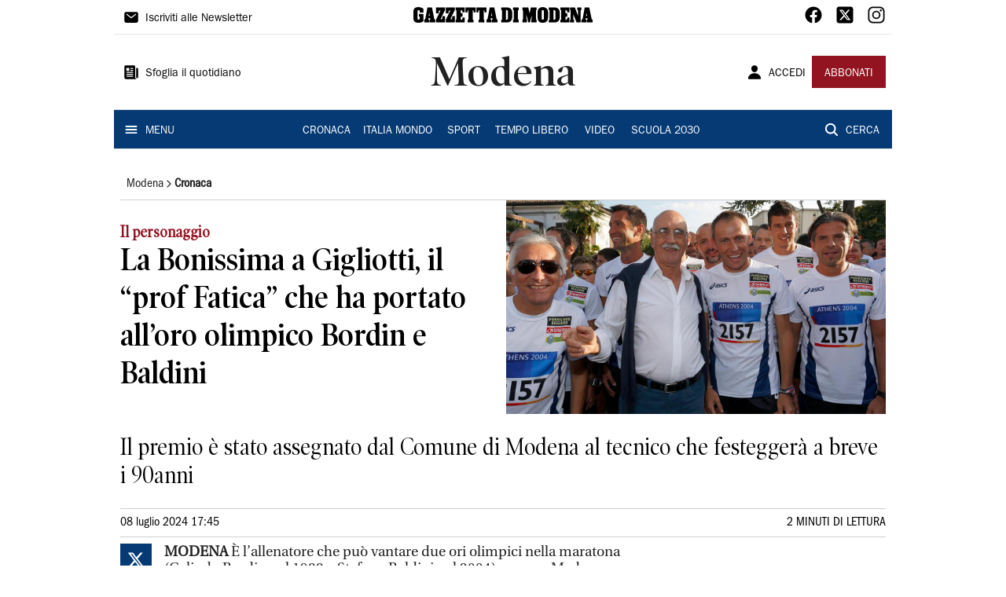

--- FILE ---
content_type: text/html; charset=utf-8
request_url: https://www.gazzettadimodena.it/modena/cronaca/2024/07/08/news/la-bonissima-a-gigliotti-il-prof-fatica-che-ha-portato-all-oro-olimpico-bordin-e-baldini-1.100550715
body_size: 12678
content:
<!DOCTYPE html><html lang="it"><head><meta charSet="utf-8"/><title>La Bonissima a Gigliotti, il “prof Fatica” che ha portato all’oro olimpico Bordin e Baldini - Gazzetta di Modena</title><meta name="description" content="Sport: Il premio è stato assegnato dal Comune di Modena al tecnico che festeggerà a breve i 90anni"/><link rel="canonical" href="https://www.gazzettadimodena.it/modena/cronaca/2024/07/08/news/la-bonissima-a-gigliotti-il-prof-fatica-che-ha-portato-all-oro-olimpico-bordin-e-baldini-1.100550715"/><meta name="viewport" content="width=device-width, initial-scale=1"/><meta name="theme-color" content="#000000"/><meta property="og:site_name" content="Gazzetta di Modena"/><meta property="og:type" content="article"/><meta property="og:title" content="La Bonissima a Gigliotti, il “prof Fatica” che ha portato all’oro olimpico Bordin e Baldini"/><meta property="og:description" content="Il premio è stato assegnato dal Comune di Modena al tecnico che festeggerà a breve i 90anni"/><meta property="og:image" content="https://api-sites-prd.saegroup.abinsula.com/api/social/image/contentid/policy:1.100550714:1720453502/onecms_3a4d9b2f-60ac-4f1f-b757-b93268015e57.jpg"/><meta property="og:url" content="https://www.gazzettadimodena.it/modena/cronaca/2024/07/08/news/la-bonissima-a-gigliotti-il-prof-fatica-che-ha-portato-all-oro-olimpico-bordin-e-baldini-1.100550715"/><meta name="twitter:card" content="summary_large_image"/><meta name="twitter:image" content="https://api-sites-prd.saegroup.abinsula.com/api/social/image/contentid/policy:1.100550714:1720453502/onecms_3a4d9b2f-60ac-4f1f-b757-b93268015e57.jpg"/><meta name="twitter:site" content="@gazzettamodena"/><meta name="twitter:title" content="La Bonissima a Gigliotti, il “prof Fatica” che ha portato all’oro olimpico Bordin e Baldini Gazzetta di Modena"/><meta name="twitter:description" content="Il premio è stato assegnato dal Comune di Modena al tecnico che festeggerà a breve i 90anni"/><meta name="twitter:url" content="https://www.gazzettadimodena.it/modena/cronaca/2024/07/08/news/la-bonissima-a-gigliotti-il-prof-fatica-che-ha-portato-all-oro-olimpico-bordin-e-baldini-1.100550715"/><script type="application/ld+json">{"@context":"https://schema.org","@type":"Article","mainEntityOfPage":{"@type":"WebPage","@id":"https://www.gazzettadimodena.it/modena/cronaca/2024/07/08/news/la-bonissima-a-gigliotti-il-prof-fatica-che-ha-portato-all-oro-olimpico-bordin-e-baldini-1.100550715"},"headline":"La Bonissima a Gigliotti, il “prof Fatica” che ha portato all’oro olimpico Bordin e Baldini","description":"Il premio è stato assegnato dal Comune di Modena al tecnico che festeggerà a breve i 90anni","image":"https://api-sites-prd.saegroup.abinsula.com/api/social/image/contentid/policy:1.100550714:1720453502/onecms_3a4d9b2f-60ac-4f1f-b757-b93268015e57.jpg","author":{"@type":"Person","name":"Redazione Gazzetta di Modena"},"publisher":{"@type":"Organization","name":"Gazzetta di Modena","logo":{"@type":"ImageObject","url":"https://www.gazzettadimodena.it/favicon/android-chrome-192x192.png"}},"datePublished":"2024-07-08T15:45:03Z","dateModified":"2024-07-08T15:45:37Z","isAccessibleForFree":true}</script><meta name="tags" content=""/><meta name="type" content=""/><link rel="preload" as="image" imageSrcSet="https://api-sites-prd.saegroup.abinsula.com/api/media/image/contentid/policy:1.100550714:1720453502/onecms_3a4d9b2f-60ac-4f1f-b757-b93268015e57.jpg?f=detail_558&amp;h=720&amp;w=1280&amp;$p$f$h$w=131be9b 640w, https://api-sites-prd.saegroup.abinsula.com/api/media/image/contentid/policy:1.100550714:1720453502/onecms_3a4d9b2f-60ac-4f1f-b757-b93268015e57.jpg?f=detail_558&amp;h=720&amp;w=1280&amp;$p$f$h$w=131be9b 750w, https://api-sites-prd.saegroup.abinsula.com/api/media/image/contentid/policy:1.100550714:1720453502/onecms_3a4d9b2f-60ac-4f1f-b757-b93268015e57.jpg?f=detail_558&amp;h=720&amp;w=1280&amp;$p$f$h$w=131be9b 828w, https://api-sites-prd.saegroup.abinsula.com/api/media/image/contentid/policy:1.100550714:1720453502/onecms_3a4d9b2f-60ac-4f1f-b757-b93268015e57.jpg?f=detail_558&amp;h=720&amp;w=1280&amp;$p$f$h$w=131be9b 1080w, https://api-sites-prd.saegroup.abinsula.com/api/media/image/contentid/policy:1.100550714:1720453502/onecms_3a4d9b2f-60ac-4f1f-b757-b93268015e57.jpg?f=detail_558&amp;h=720&amp;w=1280&amp;$p$f$h$w=131be9b 1200w, https://api-sites-prd.saegroup.abinsula.com/api/media/image/contentid/policy:1.100550714:1720453502/onecms_3a4d9b2f-60ac-4f1f-b757-b93268015e57.jpg?f=detail_558&amp;h=720&amp;w=1280&amp;$p$f$h$w=131be9b 1920w, https://api-sites-prd.saegroup.abinsula.com/api/media/image/contentid/policy:1.100550714:1720453502/onecms_3a4d9b2f-60ac-4f1f-b757-b93268015e57.jpg?f=detail_558&amp;h=720&amp;w=1280&amp;$p$f$h$w=131be9b 2048w, https://api-sites-prd.saegroup.abinsula.com/api/media/image/contentid/policy:1.100550714:1720453502/onecms_3a4d9b2f-60ac-4f1f-b757-b93268015e57.jpg?f=detail_558&amp;h=720&amp;w=1280&amp;$p$f$h$w=131be9b 3840w" imageSizes="100vw"/><meta name="next-head-count" content="22"/><link rel="dns-prefetch" href="https://api-sites-prd.saegroup.abinsula.com"/><link rel="dns-prefetch" href="http://cdn.iubenda.com"/><link rel="preload" href="/fonts/Utopia/Utopia-Regular.otf" as="font" type="font/otf" crossorigin="anonymous"/><link rel="preload" href="/fonts/ITCFranklinGothicStd/ITCFranklinGothicStd-Book.otf" as="font" type="font/otf" crossorigin="anonymous"/><link rel="preload" href="/fonts/ITCFranklinGothicStd/ITC_Franklin_Gothic_Book_Condensed.otf" as="font" type="font/otf" crossorigin="anonymous"/><link rel="preload" href="/fonts/PoynterOldstyleDisplay/PoynterOldstyleDisplay-SemiBold.ttf" as="font" type="font/ttf" crossorigin="anonymous"/><link rel="preload" href="/fonts/PoynterOldstyleDisplay/PoynterOldstyleDisplay-NarRoman.ttf" as="font" type="font/ttf" crossorigin="anonymous"/><link rel="preload" href="/fonts/PoynterOldstyleDisplay/PoynterOldstyleDisplay-NarSemiBd.ttf" as="font" type="font/ttf" crossorigin="anonymous"/><link rel="preload" href="/fonts/PoynterOldstyleDisplay/PoynterOldstyleDisplay-NarBold.ttf" as="font" type="font/ttf" crossorigin="anonymous"/><link rel="preload" as="style" href="https://assets.evolutionadv.it/gazzettadimodena_it/gazzettadimodena_it_CLS.css"/><link rel="preload" as="style" href="/vendor/cls.css"/><meta name="theme-color" content="#063A74"/><link rel="shortcut icon" href="/favicon/favicon.ico"/><link rel="apple-touch-icon" sizes="180x180" href="/favicon/apple-touch-icon.png"/><link rel="icon" type="image/png" sizes="32x32" href="/favicon/favicon-32x32.png"/><link rel="icon" type="image/png" sizes="16x16" href="/favicon/favicon-16x16.png"/><link rel="manifest" href="/favicon/site.webmanifest"/><link rel="manifest" href="/favicon/browserconfig.xml"/><meta name="msapplication-TileColor" content="#da532c"/><meta name="theme-color" content="#ffffff"/><meta name="next-font-preconnect"/><link rel="preload" href="/_next/static/css/d012f1ba6bf572db.css" as="style"/><link rel="stylesheet" href="/_next/static/css/d012f1ba6bf572db.css" data-n-g=""/><noscript data-n-css=""></noscript><script defer="" nomodule="" src="/_next/static/chunks/polyfills-5cd94c89d3acac5f.js"></script><script defer="" src="/_next/static/chunks/c7773329.c315a112812126f7.js"></script><script defer="" src="/_next/static/chunks/7739-330e63c538651960.js"></script><script defer="" src="/_next/static/chunks/4257-41167747ae19b385.js"></script><script defer="" src="/_next/static/chunks/1264-7a70b19481011be2.js"></script><script defer="" src="/_next/static/chunks/3500.0f404e128aaf0425.js"></script><script defer="" src="/_next/static/chunks/4860.7d2b5f2493af63ea.js"></script><script defer="" src="/_next/static/chunks/8230.419573670a362902.js"></script><script defer="" src="/_next/static/chunks/7525-e415a64225f7ae98.js"></script><script defer="" src="/_next/static/chunks/2349-b3aeee4d8ee2f532.js"></script><script defer="" src="/_next/static/chunks/4312-6e10f9c0fec0db01.js"></script><script defer="" src="/_next/static/chunks/9669-49abdba803541e70.js"></script><script defer="" src="/_next/static/chunks/7875-6c375dcd0a4bcd72.js"></script><script defer="" src="/_next/static/chunks/6066-a0458d85fa319e59.js"></script><script defer="" src="/_next/static/chunks/7720-e2185539e45b32ae.js"></script><script defer="" src="/_next/static/chunks/5561-c7eae020c8e987a4.js"></script><script defer="" src="/_next/static/chunks/2811-0744311c6adb6f49.js"></script><script defer="" src="/_next/static/chunks/9273-1d310009218edc15.js"></script><script defer="" src="/_next/static/chunks/8136-c3051e29620b1404.js"></script><script defer="" src="/_next/static/chunks/2740-49afa1012b5d1618.js"></script><script defer="" src="/_next/static/chunks/5145.cb59218ebc56dda8.js"></script><script defer="" src="/_next/static/chunks/8547.7a242ce3a7945cde.js"></script><script src="/_next/static/chunks/webpack-32d34f61a7e6c5db.js" defer=""></script><script src="/_next/static/chunks/framework-9cf46cf0fe8d1146.js" defer=""></script><script src="/_next/static/chunks/main-d07e08b5bb7411a4.js" defer=""></script><script src="/_next/static/chunks/pages/_app-aa977e7cbd15c6df.js" defer=""></script><script src="/_next/static/chunks/pages/%5Bedition%5D/%5Bsection%5D/%5B...slug%5D-bf302b698f6239a0.js" defer=""></script><script src="/_next/static/tEv2q0j1d6bFwW-6nyL-w/_buildManifest.js" defer=""></script><script src="/_next/static/tEv2q0j1d6bFwW-6nyL-w/_ssgManifest.js" defer=""></script><script src="/_next/static/tEv2q0j1d6bFwW-6nyL-w/_middlewareManifest.js" defer=""></script></head><body><div id="__next"><div id="adv-Position3"></div><div id="adv-Top"></div><style data-emotion="css 4niht">.css-4niht{width:100%;margin-left:auto;box-sizing:border-box;margin-right:auto;display:block;background-color:#ffffff;}@media (min-width:990px){.css-4niht{max-width:990px;}}</style><header class="MuiContainer-root MuiContainer-maxWidthLg MuiContainer-disableGutters css-4niht"><h1 style="margin:0;height:1px;width:1px;position:absolute;clip:rect(0,0,0,0);overflow:hidden">Gazzetta di Modena</h1><style data-emotion="css gmrggp">.css-gmrggp{display:-webkit-box;display:-webkit-flex;display:-ms-flexbox;display:flex;-webkit-flex-direction:row;-ms-flex-direction:row;flex-direction:row;-webkit-align-items:center;-webkit-box-align:center;-ms-flex-align:center;align-items:center;border-bottom:1px solid;border-color:#e6e6e6;-webkit-box-flex-wrap:wrap;-webkit-flex-wrap:wrap;-ms-flex-wrap:wrap;flex-wrap:wrap;height:44px;padding-left:8px;padding-right:8px;}</style><div class="MuiStack-root css-gmrggp"><style data-emotion="css dintrd">.css-dintrd{width:25%;-webkit-box-pack:start;-ms-flex-pack:start;-webkit-justify-content:flex-start;justify-content:flex-start;-webkit-align-items:center;-webkit-box-align:center;-ms-flex-align:center;align-items:center;display:-webkit-box;display:-webkit-flex;display:-ms-flexbox;display:flex;}</style><div class="MuiBox-root css-dintrd"><style data-emotion="css os8vzk">.css-os8vzk{font-family:ITCFranklinGothicStd-Book,Franklin_Gothic_Book,PoynterOldstyleDisplay-SemiBold,PoynterOldstyleDisplay-NarSemiBd,PoynterOldstyleDisplay-NarRoman,PoynterOldstyleDisplay-NarBold,Utopia-Regular;font-weight:500;font-size:0.875rem;line-height:1.75;text-transform:uppercase;min-width:64px;padding:6px 8px;border-radius:4px;-webkit-transition:background-color 250ms cubic-bezier(0.4, 0, 0.2, 1) 0ms,box-shadow 250ms cubic-bezier(0.4, 0, 0.2, 1) 0ms,border-color 250ms cubic-bezier(0.4, 0, 0.2, 1) 0ms,color 250ms cubic-bezier(0.4, 0, 0.2, 1) 0ms;transition:background-color 250ms cubic-bezier(0.4, 0, 0.2, 1) 0ms,box-shadow 250ms cubic-bezier(0.4, 0, 0.2, 1) 0ms,border-color 250ms cubic-bezier(0.4, 0, 0.2, 1) 0ms,color 250ms cubic-bezier(0.4, 0, 0.2, 1) 0ms;color:#000000;box-shadow:none;font-family:ITCFranklinGothicStd-Book;border-radius:0;}.css-os8vzk:hover{-webkit-text-decoration:none;text-decoration:none;background-color:rgba(0, 0, 0, 0.04);}@media (hover: none){.css-os8vzk:hover{background-color:transparent;}}.css-os8vzk.Mui-disabled{color:rgba(0, 0, 0, 0.26);}.css-os8vzk:hover{box-shadow:none;}.css-os8vzk.Mui-focusVisible{box-shadow:none;}.css-os8vzk:active{box-shadow:none;}.css-os8vzk.Mui-disabled{box-shadow:none;}</style><style data-emotion="css cwwmzq">.css-cwwmzq{display:-webkit-inline-box;display:-webkit-inline-flex;display:-ms-inline-flexbox;display:inline-flex;-webkit-align-items:center;-webkit-box-align:center;-ms-flex-align:center;align-items:center;-webkit-box-pack:center;-ms-flex-pack:center;-webkit-justify-content:center;justify-content:center;position:relative;box-sizing:border-box;-webkit-tap-highlight-color:transparent;background-color:transparent;outline:0;border:0;margin:0;border-radius:0;padding:0;cursor:pointer;-webkit-user-select:none;-moz-user-select:none;-ms-user-select:none;user-select:none;vertical-align:middle;-moz-appearance:none;-webkit-appearance:none;-webkit-text-decoration:none;text-decoration:none;color:inherit;font-family:ITCFranklinGothicStd-Book,Franklin_Gothic_Book,PoynterOldstyleDisplay-SemiBold,PoynterOldstyleDisplay-NarSemiBd,PoynterOldstyleDisplay-NarRoman,PoynterOldstyleDisplay-NarBold,Utopia-Regular;font-weight:500;font-size:0.875rem;line-height:1.75;text-transform:uppercase;min-width:64px;padding:6px 8px;border-radius:4px;-webkit-transition:background-color 250ms cubic-bezier(0.4, 0, 0.2, 1) 0ms,box-shadow 250ms cubic-bezier(0.4, 0, 0.2, 1) 0ms,border-color 250ms cubic-bezier(0.4, 0, 0.2, 1) 0ms,color 250ms cubic-bezier(0.4, 0, 0.2, 1) 0ms;transition:background-color 250ms cubic-bezier(0.4, 0, 0.2, 1) 0ms,box-shadow 250ms cubic-bezier(0.4, 0, 0.2, 1) 0ms,border-color 250ms cubic-bezier(0.4, 0, 0.2, 1) 0ms,color 250ms cubic-bezier(0.4, 0, 0.2, 1) 0ms;color:#000000;box-shadow:none;font-family:ITCFranklinGothicStd-Book;border-radius:0;}.css-cwwmzq::-moz-focus-inner{border-style:none;}.css-cwwmzq.Mui-disabled{pointer-events:none;cursor:default;}@media print{.css-cwwmzq{-webkit-print-color-adjust:exact;color-adjust:exact;}}.css-cwwmzq:hover{-webkit-text-decoration:none;text-decoration:none;background-color:rgba(0, 0, 0, 0.04);}@media (hover: none){.css-cwwmzq:hover{background-color:transparent;}}.css-cwwmzq.Mui-disabled{color:rgba(0, 0, 0, 0.26);}.css-cwwmzq:hover{box-shadow:none;}.css-cwwmzq.Mui-focusVisible{box-shadow:none;}.css-cwwmzq:active{box-shadow:none;}.css-cwwmzq.Mui-disabled{box-shadow:none;}</style><button class="MuiButtonBase-root MuiButton-root MuiButton-text MuiButton-textBlack MuiButton-sizeMedium MuiButton-textSizeMedium MuiButton-disableElevation MuiButton-root MuiButton-text MuiButton-textBlack MuiButton-sizeMedium MuiButton-textSizeMedium MuiButton-disableElevation css-cwwmzq" tabindex="0" type="button"><style data-emotion="css 1l6c7y9">.css-1l6c7y9{display:inherit;margin-right:8px;margin-left:-4px;}.css-1l6c7y9>*:nth-of-type(1){font-size:20px;}</style><span class="MuiButton-startIcon MuiButton-iconSizeMedium css-1l6c7y9"><svg stroke="currentColor" fill="currentColor" stroke-width="0" viewBox="0 0 512 512" height="1em" width="1em" xmlns="http://www.w3.org/2000/svg"><path d="M424 80H88a56.06 56.06 0 00-56 56v240a56.06 56.06 0 0056 56h336a56.06 56.06 0 0056-56V136a56.06 56.06 0 00-56-56zm-14.18 92.63l-144 112a16 16 0 01-19.64 0l-144-112a16 16 0 1119.64-25.26L256 251.73l134.18-104.36a16 16 0 0119.64 25.26z"></path></svg></span><style data-emotion="css 4md08z">.css-4md08z{margin:0;font-family:ITCFranklinGothicStd-Book,Franklin_Gothic_Book,PoynterOldstyleDisplay-SemiBold,PoynterOldstyleDisplay-NarSemiBd,PoynterOldstyleDisplay-NarRoman,PoynterOldstyleDisplay-NarBold,Utopia-Regular;font-weight:500;font-size:0.875rem;line-height:1.75;text-transform:uppercase;font-family:PoynterOldstyleDisplay-NarRoman;margin-bottom:0px;margin-top:5px;font-family:ITCFranklinGothicStd-Book;text-transform:none;-webkit-text-decoration:none;text-decoration:none;}</style><a class="MuiTypography-root MuiTypography-button css-4md08z" href="https://paywall-crm-prd.saegroup.abinsula.com/gazzetta-di-modena/newsletters">Iscriviti alle Newsletter</a></button></div><style data-emotion="css o0q02a">.css-o0q02a{width:50%;-webkit-box-pack:center;-ms-flex-pack:center;-webkit-justify-content:center;justify-content:center;-webkit-align-items:center;-webkit-box-align:center;-ms-flex-align:center;align-items:center;display:-webkit-box;display:-webkit-flex;display:-ms-flexbox;display:flex;}</style><div class="MuiBox-root css-o0q02a"><a style="text-decoration:none" href="https://www.gazzettadimodena.it" target="_self"></a></div><style data-emotion="css 1axztkq">.css-1axztkq{width:25%;-webkit-box-pack:end;-ms-flex-pack:end;-webkit-justify-content:flex-end;justify-content:flex-end;-webkit-align-items:center;-webkit-box-align:center;-ms-flex-align:center;align-items:center;display:-webkit-box;display:-webkit-flex;display:-ms-flexbox;display:flex;}</style><div class="MuiBox-root css-1axztkq"><style data-emotion="css 1t62lt9">.css-1t62lt9{display:-webkit-box;display:-webkit-flex;display:-ms-flexbox;display:flex;-webkit-flex-direction:row;-ms-flex-direction:row;flex-direction:row;}.css-1t62lt9>:not(style)+:not(style){margin:0;margin-left:16px;}</style><div class="MuiStack-root css-1t62lt9"><a style="text-decoration:none" href="https://www.facebook.com/gazzettadimodena" target="_self"><svg stroke="currentColor" fill="currentColor" stroke-width="0" viewBox="0 0 512 512" color="black" font-size="24" style="color:black" height="1em" width="1em" xmlns="http://www.w3.org/2000/svg"><path fill-rule="evenodd" d="M480 257.35c0-123.7-100.3-224-224-224s-224 100.3-224 224c0 111.8 81.9 204.47 189 221.29V322.12h-56.89v-64.77H221V208c0-56.13 33.45-87.16 84.61-87.16 24.51 0 50.15 4.38 50.15 4.38v55.13H327.5c-27.81 0-36.51 17.26-36.51 35v42h62.12l-9.92 64.77H291v156.54c107.1-16.81 189-109.48 189-221.31z"></path></svg></a><a style="text-decoration:none" href="https://twitter.com/gazzettamodena" target="_self"><svg stroke="currentColor" fill="currentColor" stroke-width="0" viewBox="0 0 448 512" color="black" font-size="24" style="color:black" height="1em" width="1em" xmlns="http://www.w3.org/2000/svg"><path d="M64 32C28.7 32 0 60.7 0 96V416c0 35.3 28.7 64 64 64H384c35.3 0 64-28.7 64-64V96c0-35.3-28.7-64-64-64H64zm297.1 84L257.3 234.6 379.4 396H283.8L209 298.1 123.3 396H75.8l111-126.9L69.7 116h98l67.7 89.5L313.6 116h47.5zM323.3 367.6L153.4 142.9H125.1L296.9 367.6h26.3z"></path></svg></a><a style="text-decoration:none" href="https://www.instagram.com/gazzettamodena/" target="_self"><svg stroke="currentColor" fill="currentColor" stroke-width="0" viewBox="0 0 512 512" color="black" font-size="24" style="color:black" height="1em" width="1em" xmlns="http://www.w3.org/2000/svg"><path d="M349.33 69.33a93.62 93.62 0 0193.34 93.34v186.66a93.62 93.62 0 01-93.34 93.34H162.67a93.62 93.62 0 01-93.34-93.34V162.67a93.62 93.62 0 0193.34-93.34h186.66m0-37.33H162.67C90.8 32 32 90.8 32 162.67v186.66C32 421.2 90.8 480 162.67 480h186.66C421.2 480 480 421.2 480 349.33V162.67C480 90.8 421.2 32 349.33 32z"></path><path d="M377.33 162.67a28 28 0 1128-28 27.94 27.94 0 01-28 28zM256 181.33A74.67 74.67 0 11181.33 256 74.75 74.75 0 01256 181.33m0-37.33a112 112 0 10112 112 112 112 0 00-112-112z"></path></svg></a></div></div></div><style data-emotion="css kk4ivl">.css-kk4ivl{display:-webkit-box;display:-webkit-flex;display:-ms-flexbox;display:flex;-webkit-flex-direction:row;-ms-flex-direction:row;flex-direction:row;-webkit-align-items:center;-webkit-box-align:center;-ms-flex-align:center;align-items:center;border-bottom:1px solid;border-color:#e6e6e6;height:96px;padding-left:8px;padding-right:8px;}</style><div class="MuiStack-root css-kk4ivl"><div class="MuiBox-root css-dintrd"><button class="MuiButtonBase-root MuiButton-root MuiButton-text MuiButton-textBlack MuiButton-sizeMedium MuiButton-textSizeMedium MuiButton-disableElevation MuiButton-root MuiButton-text MuiButton-textBlack MuiButton-sizeMedium MuiButton-textSizeMedium MuiButton-disableElevation css-cwwmzq" tabindex="0" type="button"><span class="MuiButton-startIcon MuiButton-iconSizeMedium css-1l6c7y9"><svg stroke="currentColor" fill="currentColor" stroke-width="0" viewBox="0 0 512 512" height="1em" width="1em" xmlns="http://www.w3.org/2000/svg"><path d="M439.91 112h-23.82a.09.09 0 00-.09.09V416a32 32 0 0032 32 32 32 0 0032-32V152.09A40.09 40.09 0 00439.91 112z"></path><path d="M384 416V72a40 40 0 00-40-40H72a40 40 0 00-40 40v352a56 56 0 0056 56h342.85a1.14 1.14 0 001.15-1.15 1.14 1.14 0 00-.85-1.1A64.11 64.11 0 01384 416zM96 128a16 16 0 0116-16h64a16 16 0 0116 16v64a16 16 0 01-16 16h-64a16 16 0 01-16-16zm208 272H112.45c-8.61 0-16-6.62-16.43-15.23A16 16 0 01112 368h191.55c8.61 0 16 6.62 16.43 15.23A16 16 0 01304 400zm0-64H112.45c-8.61 0-16-6.62-16.43-15.23A16 16 0 01112 304h191.55c8.61 0 16 6.62 16.43 15.23A16 16 0 01304 336zm0-64H112.45c-8.61 0-16-6.62-16.43-15.23A16 16 0 01112 240h191.55c8.61 0 16 6.62 16.43 15.23A16 16 0 01304 272zm0-64h-63.55c-8.61 0-16-6.62-16.43-15.23A16 16 0 01240 176h63.55c8.61 0 16 6.62 16.43 15.23A16 16 0 01304 208zm0-64h-63.55c-8.61 0-16-6.62-16.43-15.23A16 16 0 01240 112h63.55c8.61 0 16 6.62 16.43 15.23A16 16 0 01304 144z"></path></svg></span><a class="MuiTypography-root MuiTypography-button css-4md08z" href="https://webreader-prd.saegroup.abinsula.com/LGDM">Sfoglia il quotidiano</a></button></div><div class="MuiBox-root css-o0q02a"><style data-emotion="css h5w9af">.css-h5w9af{margin:0;font-size:2.0625rem;detail:43px;font-family:ITCFranklinGothicStd-Book,Franklin_Gothic_Book,PoynterOldstyleDisplay-SemiBold,PoynterOldstyleDisplay-NarSemiBd,PoynterOldstyleDisplay-NarRoman,PoynterOldstyleDisplay-NarBold,Utopia-Regular;font-weight:400;line-height:1.167;font-family:PoynterOldstyleDisplay-NarRoman;font-family:PoynterOldstyleDisplay-SemiBold;}@media (min-width:600px){.css-h5w9af{font-size:2.7849rem;}}@media (min-width:900px){.css-h5w9af{font-size:2.9991rem;}}@media (min-width:990px){.css-h5w9af{font-size:3.2134rem;}}</style><h3 class="MuiTypography-root MuiTypography-h3 css-h5w9af">Modena</h3></div><div class="MuiBox-root css-1axztkq"><style data-emotion="css 1ialerq">.css-1ialerq{display:-webkit-box;display:-webkit-flex;display:-ms-flexbox;display:flex;-webkit-flex-direction:row;-ms-flex-direction:row;flex-direction:row;-webkit-align-items:center;-webkit-box-align:center;-ms-flex-align:center;align-items:center;-webkit-box-pack:justify;-webkit-justify-content:space-between;justify-content:space-between;}</style><div class="MuiStack-root css-1ialerq"><button class="MuiButtonBase-root MuiButton-root MuiButton-text MuiButton-textBlack MuiButton-sizeMedium MuiButton-textSizeMedium MuiButton-disableElevation MuiButton-root MuiButton-text MuiButton-textBlack MuiButton-sizeMedium MuiButton-textSizeMedium MuiButton-disableElevation css-cwwmzq" tabindex="0" type="button"><span class="MuiButton-startIcon MuiButton-iconSizeMedium css-1l6c7y9"><svg stroke="currentColor" fill="currentColor" stroke-width="0" viewBox="0 0 512 512" height="1em" width="1em" xmlns="http://www.w3.org/2000/svg"><path d="M332.64 64.58C313.18 43.57 286 32 256 32c-30.16 0-57.43 11.5-76.8 32.38-19.58 21.11-29.12 49.8-26.88 80.78C156.76 206.28 203.27 256 256 256s99.16-49.71 103.67-110.82c2.27-30.7-7.33-59.33-27.03-80.6zM432 480H80a31 31 0 01-24.2-11.13c-6.5-7.77-9.12-18.38-7.18-29.11C57.06 392.94 83.4 353.61 124.8 326c36.78-24.51 83.37-38 131.2-38s94.42 13.5 131.2 38c41.4 27.6 67.74 66.93 76.18 113.75 1.94 10.73-.68 21.34-7.18 29.11A31 31 0 01432 480z"></path></svg></span><a class="MuiTypography-root MuiTypography-button css-4md08z" href="/api/auth/login?returnTo=/modena/cronaca/2024/07/08/news/la-bonissima-a-gigliotti-il-prof-fatica-che-ha-portato-all-oro-olimpico-bordin-e-baldini-1.100550715">ACCEDI</a></button><style data-emotion="css 1ab13xs">.css-1ab13xs{font-family:ITCFranklinGothicStd-Book,Franklin_Gothic_Book,PoynterOldstyleDisplay-SemiBold,PoynterOldstyleDisplay-NarSemiBd,PoynterOldstyleDisplay-NarRoman,PoynterOldstyleDisplay-NarBold,Utopia-Regular;font-weight:500;font-size:0.875rem;line-height:1.75;text-transform:uppercase;min-width:64px;padding:6px 16px;border-radius:4px;-webkit-transition:background-color 250ms cubic-bezier(0.4, 0, 0.2, 1) 0ms,box-shadow 250ms cubic-bezier(0.4, 0, 0.2, 1) 0ms,border-color 250ms cubic-bezier(0.4, 0, 0.2, 1) 0ms,color 250ms cubic-bezier(0.4, 0, 0.2, 1) 0ms;transition:background-color 250ms cubic-bezier(0.4, 0, 0.2, 1) 0ms,box-shadow 250ms cubic-bezier(0.4, 0, 0.2, 1) 0ms,border-color 250ms cubic-bezier(0.4, 0, 0.2, 1) 0ms,color 250ms cubic-bezier(0.4, 0, 0.2, 1) 0ms;color:#fff;background-color:#921421;box-shadow:0px 3px 1px -2px rgba(0,0,0,0.2),0px 2px 2px 0px rgba(0,0,0,0.14),0px 1px 5px 0px rgba(0,0,0,0.12);box-shadow:none;font-family:ITCFranklinGothicStd-Book;border-radius:0;}.css-1ab13xs:hover{-webkit-text-decoration:none;text-decoration:none;background-color:rgb(102, 14, 23);box-shadow:0px 2px 4px -1px rgba(0,0,0,0.2),0px 4px 5px 0px rgba(0,0,0,0.14),0px 1px 10px 0px rgba(0,0,0,0.12);}@media (hover: none){.css-1ab13xs:hover{background-color:#921421;}}.css-1ab13xs:active{box-shadow:0px 5px 5px -3px rgba(0,0,0,0.2),0px 8px 10px 1px rgba(0,0,0,0.14),0px 3px 14px 2px rgba(0,0,0,0.12);}.css-1ab13xs.Mui-focusVisible{box-shadow:0px 3px 5px -1px rgba(0,0,0,0.2),0px 6px 10px 0px rgba(0,0,0,0.14),0px 1px 18px 0px rgba(0,0,0,0.12);}.css-1ab13xs.Mui-disabled{color:rgba(0, 0, 0, 0.26);box-shadow:none;background-color:rgba(0, 0, 0, 0.12);}.css-1ab13xs:hover{box-shadow:none;}.css-1ab13xs.Mui-focusVisible{box-shadow:none;}.css-1ab13xs:active{box-shadow:none;}.css-1ab13xs.Mui-disabled{box-shadow:none;}</style><style data-emotion="css 8iu28r">.css-8iu28r{display:-webkit-inline-box;display:-webkit-inline-flex;display:-ms-inline-flexbox;display:inline-flex;-webkit-align-items:center;-webkit-box-align:center;-ms-flex-align:center;align-items:center;-webkit-box-pack:center;-ms-flex-pack:center;-webkit-justify-content:center;justify-content:center;position:relative;box-sizing:border-box;-webkit-tap-highlight-color:transparent;background-color:transparent;outline:0;border:0;margin:0;border-radius:0;padding:0;cursor:pointer;-webkit-user-select:none;-moz-user-select:none;-ms-user-select:none;user-select:none;vertical-align:middle;-moz-appearance:none;-webkit-appearance:none;-webkit-text-decoration:none;text-decoration:none;color:inherit;font-family:ITCFranklinGothicStd-Book,Franklin_Gothic_Book,PoynterOldstyleDisplay-SemiBold,PoynterOldstyleDisplay-NarSemiBd,PoynterOldstyleDisplay-NarRoman,PoynterOldstyleDisplay-NarBold,Utopia-Regular;font-weight:500;font-size:0.875rem;line-height:1.75;text-transform:uppercase;min-width:64px;padding:6px 16px;border-radius:4px;-webkit-transition:background-color 250ms cubic-bezier(0.4, 0, 0.2, 1) 0ms,box-shadow 250ms cubic-bezier(0.4, 0, 0.2, 1) 0ms,border-color 250ms cubic-bezier(0.4, 0, 0.2, 1) 0ms,color 250ms cubic-bezier(0.4, 0, 0.2, 1) 0ms;transition:background-color 250ms cubic-bezier(0.4, 0, 0.2, 1) 0ms,box-shadow 250ms cubic-bezier(0.4, 0, 0.2, 1) 0ms,border-color 250ms cubic-bezier(0.4, 0, 0.2, 1) 0ms,color 250ms cubic-bezier(0.4, 0, 0.2, 1) 0ms;color:#fff;background-color:#921421;box-shadow:0px 3px 1px -2px rgba(0,0,0,0.2),0px 2px 2px 0px rgba(0,0,0,0.14),0px 1px 5px 0px rgba(0,0,0,0.12);box-shadow:none;font-family:ITCFranklinGothicStd-Book;border-radius:0;}.css-8iu28r::-moz-focus-inner{border-style:none;}.css-8iu28r.Mui-disabled{pointer-events:none;cursor:default;}@media print{.css-8iu28r{-webkit-print-color-adjust:exact;color-adjust:exact;}}.css-8iu28r:hover{-webkit-text-decoration:none;text-decoration:none;background-color:rgb(102, 14, 23);box-shadow:0px 2px 4px -1px rgba(0,0,0,0.2),0px 4px 5px 0px rgba(0,0,0,0.14),0px 1px 10px 0px rgba(0,0,0,0.12);}@media (hover: none){.css-8iu28r:hover{background-color:#921421;}}.css-8iu28r:active{box-shadow:0px 5px 5px -3px rgba(0,0,0,0.2),0px 8px 10px 1px rgba(0,0,0,0.14),0px 3px 14px 2px rgba(0,0,0,0.12);}.css-8iu28r.Mui-focusVisible{box-shadow:0px 3px 5px -1px rgba(0,0,0,0.2),0px 6px 10px 0px rgba(0,0,0,0.14),0px 1px 18px 0px rgba(0,0,0,0.12);}.css-8iu28r.Mui-disabled{color:rgba(0, 0, 0, 0.26);box-shadow:none;background-color:rgba(0, 0, 0, 0.12);}.css-8iu28r:hover{box-shadow:none;}.css-8iu28r.Mui-focusVisible{box-shadow:none;}.css-8iu28r:active{box-shadow:none;}.css-8iu28r.Mui-disabled{box-shadow:none;}</style><button class="MuiButtonBase-root MuiButton-root MuiButton-contained MuiButton-containedSecondary MuiButton-sizeMedium MuiButton-containedSizeMedium MuiButton-disableElevation MuiButton-root MuiButton-contained MuiButton-containedSecondary MuiButton-sizeMedium MuiButton-containedSizeMedium MuiButton-disableElevation css-8iu28r" tabindex="0" type="button"><a class="MuiTypography-root MuiTypography-button css-4md08z" href="https://paywall-crm-prd.saegroup.abinsula.com/gazzetta-di-modena/abbonamenti">ABBONATI</a></button></div></div></div><style data-emotion="css 131k5dz">.css-131k5dz{display:-webkit-box;display:-webkit-flex;display:-ms-flexbox;display:flex;-webkit-flex-direction:row;-ms-flex-direction:row;flex-direction:row;-webkit-box-pack:justify;-webkit-justify-content:space-between;justify-content:space-between;-webkit-align-items:center;-webkit-box-align:center;-ms-flex-align:center;align-items:center;border-bottom:1px solid;border-color:#e6e6e6;background-color:#063A74;padding:8px;padding-top:4px;padding-bottom:4px;}</style><nav class="MuiStack-root css-131k5dz"><style data-emotion="css mjijkf">.css-mjijkf{font-family:ITCFranklinGothicStd-Book,Franklin_Gothic_Book,PoynterOldstyleDisplay-SemiBold,PoynterOldstyleDisplay-NarSemiBd,PoynterOldstyleDisplay-NarRoman,PoynterOldstyleDisplay-NarBold,Utopia-Regular;font-weight:500;font-size:0.875rem;line-height:1.75;text-transform:uppercase;min-width:64px;padding:6px 8px;border-radius:4px;-webkit-transition:background-color 250ms cubic-bezier(0.4, 0, 0.2, 1) 0ms,box-shadow 250ms cubic-bezier(0.4, 0, 0.2, 1) 0ms,border-color 250ms cubic-bezier(0.4, 0, 0.2, 1) 0ms,color 250ms cubic-bezier(0.4, 0, 0.2, 1) 0ms;transition:background-color 250ms cubic-bezier(0.4, 0, 0.2, 1) 0ms,box-shadow 250ms cubic-bezier(0.4, 0, 0.2, 1) 0ms,border-color 250ms cubic-bezier(0.4, 0, 0.2, 1) 0ms,color 250ms cubic-bezier(0.4, 0, 0.2, 1) 0ms;color:#ffffff;box-shadow:none;font-family:ITCFranklinGothicStd-Book;border-radius:0;}.css-mjijkf:hover{-webkit-text-decoration:none;text-decoration:none;background-color:rgba(255, 255, 255, 0.04);}@media (hover: none){.css-mjijkf:hover{background-color:transparent;}}.css-mjijkf.Mui-disabled{color:rgba(0, 0, 0, 0.26);}.css-mjijkf:hover{box-shadow:none;}.css-mjijkf.Mui-focusVisible{box-shadow:none;}.css-mjijkf:active{box-shadow:none;}.css-mjijkf.Mui-disabled{box-shadow:none;}</style><style data-emotion="css 1vmsc13">.css-1vmsc13{display:-webkit-inline-box;display:-webkit-inline-flex;display:-ms-inline-flexbox;display:inline-flex;-webkit-align-items:center;-webkit-box-align:center;-ms-flex-align:center;align-items:center;-webkit-box-pack:center;-ms-flex-pack:center;-webkit-justify-content:center;justify-content:center;position:relative;box-sizing:border-box;-webkit-tap-highlight-color:transparent;background-color:transparent;outline:0;border:0;margin:0;border-radius:0;padding:0;cursor:pointer;-webkit-user-select:none;-moz-user-select:none;-ms-user-select:none;user-select:none;vertical-align:middle;-moz-appearance:none;-webkit-appearance:none;-webkit-text-decoration:none;text-decoration:none;color:inherit;font-family:ITCFranklinGothicStd-Book,Franklin_Gothic_Book,PoynterOldstyleDisplay-SemiBold,PoynterOldstyleDisplay-NarSemiBd,PoynterOldstyleDisplay-NarRoman,PoynterOldstyleDisplay-NarBold,Utopia-Regular;font-weight:500;font-size:0.875rem;line-height:1.75;text-transform:uppercase;min-width:64px;padding:6px 8px;border-radius:4px;-webkit-transition:background-color 250ms cubic-bezier(0.4, 0, 0.2, 1) 0ms,box-shadow 250ms cubic-bezier(0.4, 0, 0.2, 1) 0ms,border-color 250ms cubic-bezier(0.4, 0, 0.2, 1) 0ms,color 250ms cubic-bezier(0.4, 0, 0.2, 1) 0ms;transition:background-color 250ms cubic-bezier(0.4, 0, 0.2, 1) 0ms,box-shadow 250ms cubic-bezier(0.4, 0, 0.2, 1) 0ms,border-color 250ms cubic-bezier(0.4, 0, 0.2, 1) 0ms,color 250ms cubic-bezier(0.4, 0, 0.2, 1) 0ms;color:#ffffff;box-shadow:none;font-family:ITCFranklinGothicStd-Book;border-radius:0;}.css-1vmsc13::-moz-focus-inner{border-style:none;}.css-1vmsc13.Mui-disabled{pointer-events:none;cursor:default;}@media print{.css-1vmsc13{-webkit-print-color-adjust:exact;color-adjust:exact;}}.css-1vmsc13:hover{-webkit-text-decoration:none;text-decoration:none;background-color:rgba(255, 255, 255, 0.04);}@media (hover: none){.css-1vmsc13:hover{background-color:transparent;}}.css-1vmsc13.Mui-disabled{color:rgba(0, 0, 0, 0.26);}.css-1vmsc13:hover{box-shadow:none;}.css-1vmsc13.Mui-focusVisible{box-shadow:none;}.css-1vmsc13:active{box-shadow:none;}.css-1vmsc13.Mui-disabled{box-shadow:none;}</style><button class="MuiButtonBase-root MuiButton-root MuiButton-text MuiButton-textWhite MuiButton-sizeMedium MuiButton-textSizeMedium MuiButton-disableElevation MuiButton-root MuiButton-text MuiButton-textWhite MuiButton-sizeMedium MuiButton-textSizeMedium MuiButton-disableElevation css-1vmsc13" tabindex="0" type="button"><span class="MuiButton-startIcon MuiButton-iconSizeMedium css-1l6c7y9"><svg stroke="currentColor" fill="currentColor" stroke-width="0" viewBox="0 0 512 512" height="1em" width="1em" xmlns="http://www.w3.org/2000/svg"><path fill="none" stroke-linecap="round" stroke-miterlimit="10" stroke-width="48" d="M88 152h336M88 256h336M88 360h336"></path></svg></span><style data-emotion="css jihdyu">.css-jihdyu{margin:0;font-family:ITCFranklinGothicStd-Book,Franklin_Gothic_Book,PoynterOldstyleDisplay-SemiBold,PoynterOldstyleDisplay-NarSemiBd,PoynterOldstyleDisplay-NarRoman,PoynterOldstyleDisplay-NarBold,Utopia-Regular;font-weight:500;font-size:0.875rem;line-height:1.75;text-transform:uppercase;font-family:PoynterOldstyleDisplay-NarRoman;margin-bottom:0px;margin-top:5px;font-family:ITCFranklinGothicStd-Book;text-transform:none;}</style><span class="MuiTypography-root MuiTypography-button css-jihdyu">MENU</span></button><style data-emotion="css dk2d2">.css-dk2d2{-webkit-box-flex:1;-webkit-flex-grow:1;-ms-flex-positive:1;flex-grow:1;display:-webkit-box;display:-webkit-flex;display:-ms-flexbox;display:flex;-webkit-box-flex-wrap:wrap;-webkit-flex-wrap:wrap;-ms-flex-wrap:wrap;flex-wrap:wrap;-webkit-box-pack:center;-ms-flex-pack:center;-webkit-justify-content:center;justify-content:center;}</style><div class="MuiBox-root css-dk2d2"><button class="MuiButtonBase-root MuiButton-root MuiButton-text MuiButton-textWhite MuiButton-sizeMedium MuiButton-textSizeMedium MuiButton-disableElevation MuiButton-root MuiButton-text MuiButton-textWhite MuiButton-sizeMedium MuiButton-textSizeMedium MuiButton-disableElevation css-1vmsc13" tabindex="0" type="button"><a class="MuiTypography-root MuiTypography-button css-4md08z" href="/modena/cronaca">CRONACA</a></button><button class="MuiButtonBase-root MuiButton-root MuiButton-text MuiButton-textWhite MuiButton-sizeMedium MuiButton-textSizeMedium MuiButton-disableElevation MuiButton-root MuiButton-text MuiButton-textWhite MuiButton-sizeMedium MuiButton-textSizeMedium MuiButton-disableElevation css-1vmsc13" tabindex="0" type="button"><a class="MuiTypography-root MuiTypography-button css-4md08z" href="/italia-mondo">ITALIA MONDO</a></button><button class="MuiButtonBase-root MuiButton-root MuiButton-text MuiButton-textWhite MuiButton-sizeMedium MuiButton-textSizeMedium MuiButton-disableElevation MuiButton-root MuiButton-text MuiButton-textWhite MuiButton-sizeMedium MuiButton-textSizeMedium MuiButton-disableElevation css-1vmsc13" tabindex="0" type="button"><a class="MuiTypography-root MuiTypography-button css-4md08z" href="/sport">SPORT</a></button><button class="MuiButtonBase-root MuiButton-root MuiButton-text MuiButton-textWhite MuiButton-sizeMedium MuiButton-textSizeMedium MuiButton-disableElevation MuiButton-root MuiButton-text MuiButton-textWhite MuiButton-sizeMedium MuiButton-textSizeMedium MuiButton-disableElevation css-1vmsc13" tabindex="0" type="button"><a class="MuiTypography-root MuiTypography-button css-4md08z" href="/tempo-libero">TEMPO LIBERO</a></button><button class="MuiButtonBase-root MuiButton-root MuiButton-text MuiButton-textWhite MuiButton-sizeMedium MuiButton-textSizeMedium MuiButton-disableElevation MuiButton-root MuiButton-text MuiButton-textWhite MuiButton-sizeMedium MuiButton-textSizeMedium MuiButton-disableElevation css-1vmsc13" tabindex="0" type="button"><a class="MuiTypography-root MuiTypography-button css-4md08z" href="/video">VIDEO</a></button><button class="MuiButtonBase-root MuiButton-root MuiButton-text MuiButton-textWhite MuiButton-sizeMedium MuiButton-textSizeMedium MuiButton-disableElevation MuiButton-root MuiButton-text MuiButton-textWhite MuiButton-sizeMedium MuiButton-textSizeMedium MuiButton-disableElevation css-1vmsc13" tabindex="0" type="button"><a class="MuiTypography-root MuiTypography-button css-4md08z" href="/speciale/speciale-scuola">SCUOLA 2030</a></button></div><button class="MuiButtonBase-root MuiButton-root MuiButton-text MuiButton-textWhite MuiButton-sizeMedium MuiButton-textSizeMedium MuiButton-disableElevation MuiButton-root MuiButton-text MuiButton-textWhite MuiButton-sizeMedium MuiButton-textSizeMedium MuiButton-disableElevation css-1vmsc13" tabindex="0" type="button"><span class="MuiButton-startIcon MuiButton-iconSizeMedium css-1l6c7y9"><svg stroke="currentColor" fill="currentColor" stroke-width="0" viewBox="0 0 512 512" height="1em" width="1em" xmlns="http://www.w3.org/2000/svg"><path d="M456.69 421.39L362.6 327.3a173.81 173.81 0 0034.84-104.58C397.44 126.38 319.06 48 222.72 48S48 126.38 48 222.72s78.38 174.72 174.72 174.72A173.81 173.81 0 00327.3 362.6l94.09 94.09a25 25 0 0035.3-35.3zM97.92 222.72a124.8 124.8 0 11124.8 124.8 124.95 124.95 0 01-124.8-124.8z"></path></svg></span><a class="MuiTypography-root MuiTypography-button css-4md08z" href="/ricerca?q=">CERCA</a></button></nav><style data-emotion="css h0mue6">.css-h0mue6{display:-webkit-box;display:-webkit-flex;display:-ms-flexbox;display:flex;-webkit-flex-direction:column;-ms-flex-direction:column;flex-direction:column;-webkit-align-items:center;-webkit-box-align:center;-ms-flex-align:center;align-items:center;-webkit-box-pack:center;-ms-flex-pack:center;-webkit-justify-content:center;justify-content:center;padding:8px;}</style><nav class="MuiStack-root css-h0mue6"></nav></header><style data-emotion="css 4niht">.css-4niht{width:100%;margin-left:auto;box-sizing:border-box;margin-right:auto;display:block;background-color:#ffffff;}@media (min-width:990px){.css-4niht{max-width:990px;}}</style><main class="MuiContainer-root MuiContainer-maxWidthLg MuiContainer-disableGutters css-4niht"><div id="adv-TopLeft"></div><style data-emotion="css 1kxe5pk">.css-1kxe5pk{display:-webkit-box;display:-webkit-flex;display:-ms-flexbox;display:flex;-webkit-flex-direction:column;-ms-flex-direction:column;flex-direction:column;padding:8px;}</style><div class="MuiStack-root css-1kxe5pk"><style data-emotion="css-global 1dpuaiw">html{-webkit-font-smoothing:antialiased;-moz-osx-font-smoothing:grayscale;box-sizing:border-box;-webkit-text-size-adjust:100%;}*,*::before,*::after{box-sizing:inherit;}strong,b{font-weight:700;}body{margin:0;color:rgba(0, 0, 0, 0.87);font-family:ITCFranklinGothicStd-Book,Franklin_Gothic_Book,PoynterOldstyleDisplay-SemiBold,PoynterOldstyleDisplay-NarSemiBd,PoynterOldstyleDisplay-NarRoman,PoynterOldstyleDisplay-NarBold,Utopia-Regular;font-weight:400;font-size:1rem;line-height:1.5;background-color:#fff;}@media print{body{background-color:#fff;}}body::backdrop{background-color:#fff;}</style><style data-emotion="css j7qwjs">.css-j7qwjs{display:-webkit-box;display:-webkit-flex;display:-ms-flexbox;display:flex;-webkit-flex-direction:column;-ms-flex-direction:column;flex-direction:column;}</style><div class="MuiStack-root css-j7qwjs"><style data-emotion="css shflh1">.css-shflh1{display:-webkit-box;display:-webkit-flex;display:-ms-flexbox;display:flex;-webkit-flex-direction:row;-ms-flex-direction:row;flex-direction:row;-webkit-align-items:center;-webkit-box-align:center;-ms-flex-align:center;align-items:center;border-bottom:1px solid;border-color:#CBCFD3;padding:8px;}</style><div class="MuiStack-root css-shflh1"><a style="text-decoration:none" href="/modena/cronaca" target="_self"><style data-emotion="css 956a62">.css-956a62{margin:0;font-family:ITCFranklinGothicStd-Book,Franklin_Gothic_Book,PoynterOldstyleDisplay-SemiBold,PoynterOldstyleDisplay-NarSemiBd,PoynterOldstyleDisplay-NarRoman,PoynterOldstyleDisplay-NarBold,Utopia-Regular;font-weight:400;font-size:1rem;line-height:1.5;font-family:PoynterOldstyleDisplay-NarRoman;text-transform:capitalize;font-family:Franklin_Gothic_Book;font-weight:normal;}</style><p class="MuiTypography-root MuiTypography-body1 css-956a62">modena</p></a><svg stroke="currentColor" fill="currentColor" stroke-width="0" viewBox="0 0 512 512" style="font-size:14px" height="1em" width="1em" xmlns="http://www.w3.org/2000/svg"><path fill="none" stroke-linecap="round" stroke-linejoin="round" stroke-width="48" d="M184 112l144 144-144 144"></path></svg><a style="text-decoration:none" href="/modena/cronaca" target="_self"><style data-emotion="css jca7la">.css-jca7la{margin:0;font-family:ITCFranklinGothicStd-Book,Franklin_Gothic_Book,PoynterOldstyleDisplay-SemiBold,PoynterOldstyleDisplay-NarSemiBd,PoynterOldstyleDisplay-NarRoman,PoynterOldstyleDisplay-NarBold,Utopia-Regular;font-weight:400;font-size:1rem;line-height:1.5;font-family:PoynterOldstyleDisplay-NarRoman;text-transform:capitalize;font-family:Franklin_Gothic_Book;font-weight:700;}</style><p class="MuiTypography-root MuiTypography-body1 css-jca7la">cronaca</p></a></div><style data-emotion="css ovnx7g">.css-ovnx7g{display:-webkit-box;display:-webkit-flex;display:-ms-flexbox;display:flex;-webkit-flex-direction:column;-ms-flex-direction:column;flex-direction:column;}.css-ovnx7g>:not(style)+:not(style){margin:0;margin-top:24px;}</style><div class="MuiStack-root css-ovnx7g"><style data-emotion="css 1yjo05o">.css-1yjo05o{display:-webkit-box;display:-webkit-flex;display:-ms-flexbox;display:flex;-webkit-flex-direction:row;-ms-flex-direction:row;flex-direction:row;}.css-1yjo05o>:not(style)+:not(style){margin:0;margin-left:8px;}</style><div class="MuiStack-root css-1yjo05o"><style data-emotion="css 16tg48q">.css-16tg48q{display:-webkit-box;display:-webkit-flex;display:-ms-flexbox;display:flex;-webkit-flex-direction:column;-ms-flex-direction:column;flex-direction:column;width:100%;-webkit-box-pack:center;-ms-flex-pack:center;-webkit-justify-content:center;justify-content:center;}</style><div class="MuiStack-root css-16tg48q"><style data-emotion="css mj7x8g">.css-mj7x8g{color:#921421;padding:0px;margin-block-start:0px;margin-block-end:0px;margin:0px;font-family:PoynterOldstyleDisplay-NarRoman;font-weight:700;font-size:20px;}</style><span class="MuiBox-root css-mj7x8g">Il personaggio</span><style data-emotion="css 2ruyj5">.css-2ruyj5{color:#000000;padding:0px;margin-block-start:0px;margin-block-end:0px;margin:0px;font-family:PoynterOldstyleDisplay-NarSemiBd;font-weight:700;font-size:40px;}</style><h2 class="MuiBox-root css-2ruyj5">La Bonissima a Gigliotti, il “prof Fatica” che ha portato all’oro olimpico Bordin e Baldini</h2></div><style data-emotion="css 8atqhb">.css-8atqhb{width:100%;}</style><div class="MuiBox-root css-8atqhb"><style data-emotion="css t99ioc">.css-t99ioc{width:100%;position:relative;height:auto;}</style><div class="MuiBox-root css-t99ioc"><span style="box-sizing:border-box;display:block;overflow:hidden;width:initial;height:initial;background:none;opacity:1;border:0;margin:0;padding:0;position:relative"><span style="box-sizing:border-box;display:block;width:initial;height:initial;background:none;opacity:1;border:0;margin:0;padding:0;padding-top:56.25%"></span><img alt="La Bonissima a Gigliotti, il “prof Fatica” che ha portato all’oro olimpico Bordin e Baldini" sizes="100vw" srcSet="https://api-sites-prd.saegroup.abinsula.com/api/media/image/contentid/policy:1.100550714:1720453502/onecms_3a4d9b2f-60ac-4f1f-b757-b93268015e57.jpg?f=detail_558&amp;h=720&amp;w=1280&amp;$p$f$h$w=131be9b 640w, https://api-sites-prd.saegroup.abinsula.com/api/media/image/contentid/policy:1.100550714:1720453502/onecms_3a4d9b2f-60ac-4f1f-b757-b93268015e57.jpg?f=detail_558&amp;h=720&amp;w=1280&amp;$p$f$h$w=131be9b 750w, https://api-sites-prd.saegroup.abinsula.com/api/media/image/contentid/policy:1.100550714:1720453502/onecms_3a4d9b2f-60ac-4f1f-b757-b93268015e57.jpg?f=detail_558&amp;h=720&amp;w=1280&amp;$p$f$h$w=131be9b 828w, https://api-sites-prd.saegroup.abinsula.com/api/media/image/contentid/policy:1.100550714:1720453502/onecms_3a4d9b2f-60ac-4f1f-b757-b93268015e57.jpg?f=detail_558&amp;h=720&amp;w=1280&amp;$p$f$h$w=131be9b 1080w, https://api-sites-prd.saegroup.abinsula.com/api/media/image/contentid/policy:1.100550714:1720453502/onecms_3a4d9b2f-60ac-4f1f-b757-b93268015e57.jpg?f=detail_558&amp;h=720&amp;w=1280&amp;$p$f$h$w=131be9b 1200w, https://api-sites-prd.saegroup.abinsula.com/api/media/image/contentid/policy:1.100550714:1720453502/onecms_3a4d9b2f-60ac-4f1f-b757-b93268015e57.jpg?f=detail_558&amp;h=720&amp;w=1280&amp;$p$f$h$w=131be9b 1920w, https://api-sites-prd.saegroup.abinsula.com/api/media/image/contentid/policy:1.100550714:1720453502/onecms_3a4d9b2f-60ac-4f1f-b757-b93268015e57.jpg?f=detail_558&amp;h=720&amp;w=1280&amp;$p$f$h$w=131be9b 2048w, https://api-sites-prd.saegroup.abinsula.com/api/media/image/contentid/policy:1.100550714:1720453502/onecms_3a4d9b2f-60ac-4f1f-b757-b93268015e57.jpg?f=detail_558&amp;h=720&amp;w=1280&amp;$p$f$h$w=131be9b 3840w" src="https://api-sites-prd.saegroup.abinsula.com/api/media/image/contentid/policy:1.100550714:1720453502/onecms_3a4d9b2f-60ac-4f1f-b757-b93268015e57.jpg?f=detail_558&amp;h=720&amp;w=1280&amp;$p$f$h$w=131be9b" decoding="async" data-nimg="responsive" style="background-color:#CBCFD3;position:absolute;top:0;left:0;bottom:0;right:0;box-sizing:border-box;padding:0;border:none;margin:auto;display:block;width:0;height:0;min-width:100%;max-width:100%;min-height:100%;max-height:100%;object-fit:contain"/></span></div></div></div><style data-emotion="css it706k">.css-it706k{color:#000000;padding:0px;margin-block-start:0px;margin-block-end:0px;margin:0px;font-family:PoynterOldstyleDisplay-NarRoman;font-weight:normal;font-size:30px;}</style><h3 class="MuiBox-root css-it706k">Il premio è stato assegnato dal Comune di Modena al tecnico che festeggerà a breve i 90anni</h3><style data-emotion="css 1jotb21">.css-1jotb21{display:-webkit-box;display:-webkit-flex;display:-ms-flexbox;display:flex;-webkit-flex-direction:row;-ms-flex-direction:row;flex-direction:row;-webkit-box-pack:justify;-webkit-justify-content:space-between;justify-content:space-between;border-top:1px solid;border-bottom:1px solid;padding-top:8px;padding-bottom:8px;border-color:#CBCFD3;}</style><div class="MuiStack-root css-1jotb21"><style data-emotion="css 1bzvma">.css-1bzvma{color:#000000;padding:0px;margin-block-start:0px;margin-block-end:0px;margin:0px;font-family:Franklin_Gothic_Book;font-weight:normal;font-size:16px;}</style><time class="MuiBox-root css-1bzvma">08 luglio 2024 17:45</time><span class="MuiBox-root css-1bzvma">2 MINUTI DI LETTURA</span></div></div><style data-emotion="css 5fy2dh">.css-5fy2dh{display:-webkit-box;display:-webkit-flex;display:-ms-flexbox;display:flex;-webkit-flex-direction:row;-ms-flex-direction:row;flex-direction:row;margin-top:8px;}.css-5fy2dh>:not(style)+:not(style){margin:0;margin-left:16px;}</style><div class="MuiStack-root css-5fy2dh"><style data-emotion="css 4veapj">.css-4veapj{display:-webkit-box;display:-webkit-flex;display:-ms-flexbox;display:flex;-webkit-flex-direction:column;-ms-flex-direction:column;flex-direction:column;width:4.166666666666666%;position:-webkit-sticky;position:sticky;top:10px;-webkit-align-self:flex-start;-ms-flex-item-align:flex-start;align-self:flex-start;}</style><div class="MuiStack-root css-4veapj"><style data-emotion="css 1ykf6u4">.css-1ykf6u4{display:-webkit-box;display:-webkit-flex;display:-ms-flexbox;display:flex;-webkit-flex-direction:column;-ms-flex-direction:column;flex-direction:column;width:100%;height:248px;-webkit-align-items:flex-start;-webkit-box-align:flex-start;-ms-flex-align:flex-start;align-items:flex-start;-webkit-box-pack:justify;-webkit-justify-content:space-between;justify-content:space-between;}.css-1ykf6u4>:not(style)+:not(style){margin:0;margin-top:4px;}</style><div class="MuiStack-root css-1ykf6u4"><button class="react-share__ShareButton" style="background-color:transparent;border:none;padding:0;font:inherit;color:inherit;cursor:pointer"><svg viewBox="0 0 64 64" width="40" height="40"><rect width="64" height="64" rx="0" ry="0" fill="#000000" style="fill:#063A74"></rect><path d="M 41.116 18.375 h 4.962 l -10.8405 12.39 l 12.753 16.86 H 38.005 l -7.821 -10.2255 L 21.235 47.625 H 16.27 l 11.595 -13.2525 L 15.631 18.375 H 25.87 l 7.0695 9.3465 z m -1.7415 26.28 h 2.7495 L 24.376 21.189 H 21.4255 z" fill="white"></path></svg></button><style data-emotion="css 9lq58s">.css-9lq58s{margin:0;-webkit-flex-shrink:0;-ms-flex-negative:0;flex-shrink:0;border-width:0;border-style:solid;border-bottom-width:0;height:auto;border-right-width:thin;-webkit-align-self:stretch;-ms-flex-item-align:stretch;align-self:stretch;color:#ffffff;}.css-9lq58s borderColor{main:#CBCFD3;secondary:#8c8e91;}</style><hr class="MuiDivider-root MuiDivider-fullWidth MuiDivider-vertical MuiDivider-flexItem css-9lq58s"/><button quote="La Bonissima a Gigliotti, il “prof Fatica” che ha portato all’oro olimpico Bordin e Baldini" class="react-share__ShareButton" style="background-color:transparent;border:none;padding:0;font:inherit;color:inherit;cursor:pointer"><svg viewBox="0 0 64 64" width="40" height="40"><rect width="64" height="64" rx="0" ry="0" fill="#0965FE" style="fill:#063A74"></rect><path d="M34.1,47V33.3h4.6l0.7-5.3h-5.3v-3.4c0-1.5,0.4-2.6,2.6-2.6l2.8,0v-4.8c-0.5-0.1-2.2-0.2-4.1-0.2 c-4.1,0-6.9,2.5-6.9,7V28H24v5.3h4.6V47H34.1z" fill="white"></path></svg></button><hr class="MuiDivider-root MuiDivider-fullWidth MuiDivider-vertical MuiDivider-flexItem css-9lq58s"/><button class="react-share__ShareButton" style="background-color:transparent;border:none;padding:0;font:inherit;color:inherit;cursor:pointer"><svg viewBox="0 0 64 64" width="40" height="40"><rect width="64" height="64" rx="0" ry="0" fill="#7f7f7f" style="fill:#063A74"></rect><path d="M17,22v20h30V22H17z M41.1,25L32,32.1L22.9,25H41.1z M20,39V26.6l12,9.3l12-9.3V39H20z" fill="white"></path></svg></button><hr class="MuiDivider-root MuiDivider-fullWidth MuiDivider-vertical MuiDivider-flexItem css-9lq58s"/><style data-emotion="css u2dpu9">.css-u2dpu9{text-align:center;-webkit-flex:0 0 auto;-ms-flex:0 0 auto;flex:0 0 auto;font-size:1.5rem;padding:8px;border-radius:50%;overflow:visible;color:rgba(0, 0, 0, 0.54);-webkit-transition:background-color 150ms cubic-bezier(0.4, 0, 0.2, 1) 0ms;transition:background-color 150ms cubic-bezier(0.4, 0, 0.2, 1) 0ms;border-radius:0;background-color:#063A74;height:40px;width:40px;}.css-u2dpu9.Mui-disabled{background-color:transparent;color:rgba(0, 0, 0, 0.26);}</style><style data-emotion="css 1gejgtz">.css-1gejgtz{display:-webkit-inline-box;display:-webkit-inline-flex;display:-ms-inline-flexbox;display:inline-flex;-webkit-align-items:center;-webkit-box-align:center;-ms-flex-align:center;align-items:center;-webkit-box-pack:center;-ms-flex-pack:center;-webkit-justify-content:center;justify-content:center;position:relative;box-sizing:border-box;-webkit-tap-highlight-color:transparent;background-color:transparent;outline:0;border:0;margin:0;border-radius:0;padding:0;cursor:pointer;-webkit-user-select:none;-moz-user-select:none;-ms-user-select:none;user-select:none;vertical-align:middle;-moz-appearance:none;-webkit-appearance:none;-webkit-text-decoration:none;text-decoration:none;color:inherit;text-align:center;-webkit-flex:0 0 auto;-ms-flex:0 0 auto;flex:0 0 auto;font-size:1.5rem;padding:8px;border-radius:50%;overflow:visible;color:rgba(0, 0, 0, 0.54);-webkit-transition:background-color 150ms cubic-bezier(0.4, 0, 0.2, 1) 0ms;transition:background-color 150ms cubic-bezier(0.4, 0, 0.2, 1) 0ms;border-radius:0;background-color:#063A74;height:40px;width:40px;}.css-1gejgtz::-moz-focus-inner{border-style:none;}.css-1gejgtz.Mui-disabled{pointer-events:none;cursor:default;}@media print{.css-1gejgtz{-webkit-print-color-adjust:exact;color-adjust:exact;}}.css-1gejgtz.Mui-disabled{background-color:transparent;color:rgba(0, 0, 0, 0.26);}</style><button class="MuiButtonBase-root MuiIconButton-root MuiIconButton-sizeMedium css-1gejgtz" tabindex="0" type="button"><style data-emotion="css 2bj4eb">.css-2bj4eb{-webkit-user-select:none;-moz-user-select:none;-ms-user-select:none;user-select:none;width:1em;height:1em;display:inline-block;fill:currentColor;-webkit-flex-shrink:0;-ms-flex-negative:0;flex-shrink:0;-webkit-transition:fill 200ms cubic-bezier(0.4, 0, 0.2, 1) 0ms;transition:fill 200ms cubic-bezier(0.4, 0, 0.2, 1) 0ms;font-size:1.5rem;color:#ffffff;}</style><svg class="MuiSvgIcon-root MuiSvgIcon-colorWhite MuiSvgIcon-fontSizeMedium css-2bj4eb" focusable="false" aria-hidden="true" viewBox="0 0 24 24" data-testid="LinkIcon"><path d="M3.9 12c0-1.71 1.39-3.1 3.1-3.1h4V7H7c-2.76 0-5 2.24-5 5s2.24 5 5 5h4v-1.9H7c-1.71 0-3.1-1.39-3.1-3.1zM8 13h8v-2H8v2zm9-6h-4v1.9h4c1.71 0 3.1 1.39 3.1 3.1s-1.39 3.1-3.1 3.1h-4V17h4c2.76 0 5-2.24 5-5s-2.24-5-5-5z"></path></svg></button><hr class="MuiDivider-root MuiDivider-fullWidth MuiDivider-vertical MuiDivider-flexItem css-9lq58s"/><style data-emotion="css po6k31">.css-po6k31{text-align:center;-webkit-flex:0 0 auto;-ms-flex:0 0 auto;flex:0 0 auto;font-size:1.5rem;padding:8px;border-radius:50%;overflow:visible;color:rgba(0, 0, 0, 0.54);-webkit-transition:background-color 150ms cubic-bezier(0.4, 0, 0.2, 1) 0ms;transition:background-color 150ms cubic-bezier(0.4, 0, 0.2, 1) 0ms;border-radius:0;background-color:#063A74;height:40px;width:40px;}.css-po6k31:hover{background-color:rgba(0, 0, 0, 0.04);}@media (hover: none){.css-po6k31:hover{background-color:transparent;}}.css-po6k31.Mui-disabled{background-color:transparent;color:rgba(0, 0, 0, 0.26);}</style><style data-emotion="css 1w0r89b">.css-1w0r89b{display:-webkit-inline-box;display:-webkit-inline-flex;display:-ms-inline-flexbox;display:inline-flex;-webkit-align-items:center;-webkit-box-align:center;-ms-flex-align:center;align-items:center;-webkit-box-pack:center;-ms-flex-pack:center;-webkit-justify-content:center;justify-content:center;position:relative;box-sizing:border-box;-webkit-tap-highlight-color:transparent;background-color:transparent;outline:0;border:0;margin:0;border-radius:0;padding:0;cursor:pointer;-webkit-user-select:none;-moz-user-select:none;-ms-user-select:none;user-select:none;vertical-align:middle;-moz-appearance:none;-webkit-appearance:none;-webkit-text-decoration:none;text-decoration:none;color:inherit;text-align:center;-webkit-flex:0 0 auto;-ms-flex:0 0 auto;flex:0 0 auto;font-size:1.5rem;padding:8px;border-radius:50%;overflow:visible;color:rgba(0, 0, 0, 0.54);-webkit-transition:background-color 150ms cubic-bezier(0.4, 0, 0.2, 1) 0ms;transition:background-color 150ms cubic-bezier(0.4, 0, 0.2, 1) 0ms;border-radius:0;background-color:#063A74;height:40px;width:40px;}.css-1w0r89b::-moz-focus-inner{border-style:none;}.css-1w0r89b.Mui-disabled{pointer-events:none;cursor:default;}@media print{.css-1w0r89b{-webkit-print-color-adjust:exact;color-adjust:exact;}}.css-1w0r89b:hover{background-color:rgba(0, 0, 0, 0.04);}@media (hover: none){.css-1w0r89b:hover{background-color:transparent;}}.css-1w0r89b.Mui-disabled{background-color:transparent;color:rgba(0, 0, 0, 0.26);}</style><button class="MuiButtonBase-root MuiIconButton-root MuiIconButton-sizeMedium css-1w0r89b" tabindex="0" type="button"><svg stroke="currentColor" fill="currentColor" stroke-width="0" viewBox="0 0 512 512" color="white" style="color:white" height="1em" width="1em" xmlns="http://www.w3.org/2000/svg"><path d="M384 336a63.78 63.78 0 00-46.12 19.7l-148-83.27a63.85 63.85 0 000-32.86l148-83.27a63.8 63.8 0 10-15.73-27.87l-148 83.27a64 64 0 100 88.6l148 83.27A64 64 0 10384 336z"></path></svg></button><hr class="MuiDivider-root MuiDivider-fullWidth MuiDivider-vertical MuiDivider-flexItem css-9lq58s"/></div></div><style data-emotion="css un6jb5">.css-un6jb5{display:-webkit-box;display:-webkit-flex;display:-ms-flexbox;display:flex;-webkit-flex-direction:column;-ms-flex-direction:column;flex-direction:column;width:62.5%;display:-webkit-box;display:-webkit-flex;display:-ms-flexbox;display:flex;}.css-un6jb5>:not(style)+:not(style){margin:0;margin-top:8px;}</style><div class="MuiStack-root css-un6jb5"><div class="MuiStack-root css-j7qwjs"><div class="gptslot evo-atf" data-adunitid="1"></div><style data-emotion="css l5c1s3">.css-l5c1s3{display:-webkit-box;display:-webkit-flex;display:-ms-flexbox;display:flex;-webkit-flex-direction:column;-ms-flex-direction:column;flex-direction:column;}.css-l5c1s3>:not(style)+:not(style){margin:0;margin-top:8px;}</style><div class="MuiStack-root css-l5c1s3"><div style="font-family:Utopia-Regular;font-size:18px"><p> <strong>MODENA</strong> &Egrave; l’allenatore che pu&ograve; vantare due ori olimpici nella maratona (Gelindo Bordin nel 1988 e Stefano Baldini nel 2004), ma per Modena rappresenta anche l’anima e la storia di ben due societ&agrave; sportive di discipline ben diverse: l’atletica leggera con la Fratellanza e il Modena rugby, che ha contribuito a fondare nel 1965. </p> <p> <strong>LUCIANO GIGLIOTTI</strong> </p> <p> &Egrave; per questo che a Luciano Gigliotti, in occasione dei <strong>90 anni </strong>che festeggia marted&igrave; 9 luglio, arrivano gli auguri del sindaco Massimo Mezzetti che, insieme all’assessore allo Sport Andrea Bortolamasi, annuncia per lui, non appena torner&agrave; dalle ferie estive, il conferimento della <strong>Bonissima</strong>. </p> <p> <strong>LE MOTIVAZIONI</strong><br /> “Lo sport modenese, cos&igrave; come quello italiano, gli deve tanto – sottolineano Mezzetti e Bortolamasi – sia per il suo apporto tecnico sia per la passione che ha sempre caratterizzato il suo lavoro con i giovani atleti e con i campioni”. </p> <p> Originario di Aurisina, sul Carso triestino, ma modenese di adozione, Gigliotti ha raccontato la sua attivit&agrave; di preparatore di campioni nel libro, scritto con il giornalista Claudio Rinaldi, “Mi chiamavano professor Fatica. Vita, segreti e tabelle del pi&ugrave; grande allenatore di maratoneti”. Anche da quel volume, denso di consigli tecnici su allenamenti e metodologie per migliorare le proprie prestazioni, emerge come alla base dei successi sportivi siano fondamentali solidi valori e rapporti umani. </p></div></div></div><div id="sae-content-evolution"></div><aside><div class="OUTBRAIN" data-src="https://www.gazzettadimodena.it/modena/cronaca/2024/07/08/news/la-bonissima-a-gigliotti-il-prof-fatica-che-ha-portato-all-oro-olimpico-bordin-e-baldini-1.100550715" data-widget-id="AR_1"></div></aside><div id="adv-Bottom"></div><div id="video-evo-player" class="player_evolution"></div></div><style data-emotion="css 1csd55f">.css-1csd55f{display:-webkit-box;display:-webkit-flex;display:-ms-flexbox;display:flex;-webkit-flex-direction:column;-ms-flex-direction:column;flex-direction:column;width:33.33333333333333%;display:-webkit-box;display:-webkit-flex;display:-ms-flexbox;display:flex;}.css-1csd55f>:not(style)+:not(style){margin:0;margin-top:8px;}</style><div class="MuiStack-root css-1csd55f"><div id="adv-Middle1"></div><div id="adv-x40"></div><div id="adv-x39"></div><div id="adv-x38"></div><div id="adv-x37"></div><div id="adv-x36"></div><div id="adv-Middle2"></div><div id="adv-Middle3"></div></div></div><div id="adv-Piede"></div></div></div><div id="adv-Piede"></div></main><div></div></div><script id="__NEXT_DATA__" type="application/json">{"props":{"pageProps":{"authorization":{"auth":true,"count":0,"user":"anonymous"},"article":{"type":"Articolo","meterLabel":"free","content":"\u003cp\u003e \u003cstrong\u003eMODENA\u003c/strong\u003e \u0026Egrave; l’allenatore che pu\u0026ograve; vantare due ori olimpici nella maratona (Gelindo Bordin nel 1988 e Stefano Baldini nel 2004), ma per Modena rappresenta anche l’anima e la storia di ben due societ\u0026agrave; sportive di discipline ben diverse: l’atletica leggera con la Fratellanza e il Modena rugby, che ha contribuito a fondare nel 1965. \u003c/p\u003e \u003cp\u003e \u003cstrong\u003eLUCIANO GIGLIOTTI\u003c/strong\u003e \u003c/p\u003e \u003cp\u003e \u0026Egrave; per questo che a Luciano Gigliotti, in occasione dei \u003cstrong\u003e90 anni \u003c/strong\u003eche festeggia marted\u0026igrave; 9 luglio, arrivano gli auguri del sindaco Massimo Mezzetti che, insieme all’assessore allo Sport Andrea Bortolamasi, annuncia per lui, non appena torner\u0026agrave; dalle ferie estive, il conferimento della \u003cstrong\u003eBonissima\u003c/strong\u003e. \u003c/p\u003e \u003cp\u003e \u003cstrong\u003eLE MOTIVAZIONI\u003c/strong\u003e\u003cbr /\u003e “Lo sport modenese, cos\u0026igrave; come quello italiano, gli deve tanto – sottolineano Mezzetti e Bortolamasi – sia per il suo apporto tecnico sia per la passione che ha sempre caratterizzato il suo lavoro con i giovani atleti e con i campioni”. \u003c/p\u003e \u003cp\u003e Originario di Aurisina, sul Carso triestino, ma modenese di adozione, Gigliotti ha raccontato la sua attivit\u0026agrave; di preparatore di campioni nel libro, scritto con il giornalista Claudio Rinaldi, “Mi chiamavano professor Fatica. Vita, segreti e tabelle del pi\u0026ugrave; grande allenatore di maratoneti”. Anche da quel volume, denso di consigli tecnici su allenamenti e metodologie per migliorare le proprie prestazioni, emerge come alla base dei successi sportivi siano fondamentali solidi valori e rapporti umani. \u003c/p\u003e","title":"La Bonissima a Gigliotti, il “prof Fatica” che ha portato all’oro olimpico Bordin e Baldini","overtitle":"Il personaggio","image":{"type":"media","pos":"1","polopolyId":"1.100550714","id":"atex:gelocal:gazzetta-di-modena:site:1.100550714:gele.Finegil.Image2014v1","summary":"","title":"Stefano Baldini dieci anni dopo sempre con le ali ai piedi","credit":"Agenzia Alpha Luigi Esposito","embed":"false","thumb":"https://www.gazzettadimodena.it/image/contentid/policy:1.100550714:1720453502/onecms_3a4d9b2f-60ac-4f1f-b757-b93268015e57.jpg?f=detail_558\u0026h=720\u0026w=1280\u0026$p$f$h$w=131be9b","categories":[{"categoryTerm":"","primary":"true","name":"","lastPathTerm":""}],"otheralternate":{"testatina":{"summary":"testatina","height":"120","width":"1280","href":"https://www.gazzettadimodena.it/image/contentid/policy:1.100550714:1720453502/onecms_3a4d9b2f-60ac-4f1f-b757-b93268015e57.jpg?f=testatina\u0026h=120\u0026w=1280\u0026$p$f$h$w=95b1bf2","mimeType":""},"gallery_1280":{"summary":"Fotogalleria","height":"702","width":"1280","href":"https://www.gazzettadimodena.it/image/contentid/policy:1.100550714:1720453502/onecms_3a4d9b2f-60ac-4f1f-b757-b93268015e57.jpg?f=gallery_1280\u0026h=702\u0026w=1280\u0026$p$f$h$w=b42a173","mimeType":""},"detail_558":{"summary":"taglio_generico","height":"720","width":"1280","href":"https://www.gazzettadimodena.it/image/contentid/policy:1.100550714:1720453502/onecms_3a4d9b2f-60ac-4f1f-b757-b93268015e57.jpg?f=detail_558\u0026h=720\u0026w=1280\u0026$p$f$h$w=131be9b","mimeType":""},"thumb":{"summary":"thumb","height":"164","width":"290","href":"https://www.gazzettadimodena.it/image/contentid/policy:1.100550714:1720453502/onecms_3a4d9b2f-60ac-4f1f-b757-b93268015e57.jpg?f=thumb\u0026h=164\u0026w=290\u0026$p$f$h$w=dbfb5dc","mimeType":""},"taglio_full":{"summary":"taglio_full","height":"419","width":"1280","href":"https://www.gazzettadimodena.it/image/contentid/policy:1.100550714:1720453502/onecms_3a4d9b2f-60ac-4f1f-b757-b93268015e57.jpg?f=taglio_full\u0026h=420\u0026w=1280\u0026$p$f$h$w=6a6af03","mimeType":""},"taglio_quadrato":{"summary":"taglio_quadrato","height":"500","width":"500","href":"https://www.gazzettadimodena.it/image/contentid/policy:1.100550714:1720453502/onecms_3a4d9b2f-60ac-4f1f-b757-b93268015e57.jpg?f=taglio_quadrato\u0026h=500\u0026w=500\u0026$p$f$h$w=89ac3a3","mimeType":""},"libero":{"summary":"libero","height":"","width":"","href":"https://www.gazzettadimodena.it/image/contentid/policy:1.100550714:1720453502/onecms_3a4d9b2f-60ac-4f1f-b757-b93268015e57.jpg?f=libero\u0026$p$f=67902f7","mimeType":""},"taglio_full2":{"summary":"taglio_full2","height":"605","width":"1280","href":"https://www.gazzettadimodena.it/image/contentid/policy:1.100550714:1720453502/onecms_3a4d9b2f-60ac-4f1f-b757-b93268015e57.jpg?f=taglio_full2\u0026h=605\u0026w=1280\u0026$p$f$h$w=a63c788","mimeType":""}}},"summary":"Il premio è stato assegnato dal Comune di Modena al tecnico che festeggerà a breve i 90anni","updated":"08 luglio 2024 17:45","date":{"published":"2024-07-08T15:45:03Z","updated":"2024-07-08T15:45:37Z","created":"2024-07-08T15:45:03Z"},"author":"","media":[{"type":"media","pos":"1","polopolyId":"1.100550714","id":"atex:gelocal:gazzetta-di-modena:site:1.100550714:gele.Finegil.Image2014v1","summary":"","title":"Stefano Baldini dieci anni dopo sempre con le ali ai piedi","credit":"Agenzia Alpha Luigi Esposito","embed":"false","thumb":"https://www.gazzettadimodena.it/image/contentid/policy:1.100550714:1720453502/onecms_3a4d9b2f-60ac-4f1f-b757-b93268015e57.jpg?f=detail_558\u0026h=720\u0026w=1280\u0026$p$f$h$w=131be9b","categories":[{"categoryTerm":"","primary":"true","name":"","lastPathTerm":""}],"otheralternate":{"testatina":{"summary":"testatina","height":"120","width":"1280","href":"https://www.gazzettadimodena.it/image/contentid/policy:1.100550714:1720453502/onecms_3a4d9b2f-60ac-4f1f-b757-b93268015e57.jpg?f=testatina\u0026h=120\u0026w=1280\u0026$p$f$h$w=95b1bf2","mimeType":""},"gallery_1280":{"summary":"Fotogalleria","height":"702","width":"1280","href":"https://www.gazzettadimodena.it/image/contentid/policy:1.100550714:1720453502/onecms_3a4d9b2f-60ac-4f1f-b757-b93268015e57.jpg?f=gallery_1280\u0026h=702\u0026w=1280\u0026$p$f$h$w=b42a173","mimeType":""},"detail_558":{"summary":"taglio_generico","height":"720","width":"1280","href":"https://www.gazzettadimodena.it/image/contentid/policy:1.100550714:1720453502/onecms_3a4d9b2f-60ac-4f1f-b757-b93268015e57.jpg?f=detail_558\u0026h=720\u0026w=1280\u0026$p$f$h$w=131be9b","mimeType":""},"thumb":{"summary":"thumb","height":"164","width":"290","href":"https://www.gazzettadimodena.it/image/contentid/policy:1.100550714:1720453502/onecms_3a4d9b2f-60ac-4f1f-b757-b93268015e57.jpg?f=thumb\u0026h=164\u0026w=290\u0026$p$f$h$w=dbfb5dc","mimeType":""},"taglio_full":{"summary":"taglio_full","height":"419","width":"1280","href":"https://www.gazzettadimodena.it/image/contentid/policy:1.100550714:1720453502/onecms_3a4d9b2f-60ac-4f1f-b757-b93268015e57.jpg?f=taglio_full\u0026h=420\u0026w=1280\u0026$p$f$h$w=6a6af03","mimeType":""},"taglio_quadrato":{"summary":"taglio_quadrato","height":"500","width":"500","href":"https://www.gazzettadimodena.it/image/contentid/policy:1.100550714:1720453502/onecms_3a4d9b2f-60ac-4f1f-b757-b93268015e57.jpg?f=taglio_quadrato\u0026h=500\u0026w=500\u0026$p$f$h$w=89ac3a3","mimeType":""},"libero":{"summary":"libero","height":"","width":"","href":"https://www.gazzettadimodena.it/image/contentid/policy:1.100550714:1720453502/onecms_3a4d9b2f-60ac-4f1f-b757-b93268015e57.jpg?f=libero\u0026$p$f=67902f7","mimeType":""},"taglio_full2":{"summary":"taglio_full2","height":"605","width":"1280","href":"https://www.gazzettadimodena.it/image/contentid/policy:1.100550714:1720453502/onecms_3a4d9b2f-60ac-4f1f-b757-b93268015e57.jpg?f=taglio_full2\u0026h=605\u0026w=1280\u0026$p$f$h$w=a63c788","mimeType":""}}}],"related":[],"link":"https://www.gazzettadimodena.it/modena/cronaca/2024/07/08/news/la-bonissima-a-gigliotti-il-prof-fatica-che-ha-portato-all-oro-olimpico-bordin-e-baldini-1.100550715","tags":"","layout":"default","seo":{"title":"La Bonissima a Gigliotti, il “prof Fatica” che ha portato all’oro olimpico Bordin e Baldini","description":"Sport: Il premio è stato assegnato dal Comune di Modena al tecnico che festeggerà a breve i 90anni","images":[{"type":"media","pos":"1","polopolyId":"1.100550714","id":"atex:gelocal:gazzetta-di-modena:site:1.100550714:gele.Finegil.Image2014v1","summary":"","title":"Stefano Baldini dieci anni dopo sempre con le ali ai piedi","credit":"Agenzia Alpha Luigi Esposito","embed":"false","thumb":"https://www.gazzettadimodena.it/image/contentid/policy:1.100550714:1720453502/onecms_3a4d9b2f-60ac-4f1f-b757-b93268015e57.jpg?f=detail_558\u0026h=720\u0026w=1280\u0026$p$f$h$w=131be9b","categories":[{"categoryTerm":"","primary":"true","name":"","lastPathTerm":""}],"otheralternate":{"testatina":{"summary":"testatina","height":"120","width":"1280","href":"https://www.gazzettadimodena.it/image/contentid/policy:1.100550714:1720453502/onecms_3a4d9b2f-60ac-4f1f-b757-b93268015e57.jpg?f=testatina\u0026h=120\u0026w=1280\u0026$p$f$h$w=95b1bf2","mimeType":""},"gallery_1280":{"summary":"Fotogalleria","height":"702","width":"1280","href":"https://www.gazzettadimodena.it/image/contentid/policy:1.100550714:1720453502/onecms_3a4d9b2f-60ac-4f1f-b757-b93268015e57.jpg?f=gallery_1280\u0026h=702\u0026w=1280\u0026$p$f$h$w=b42a173","mimeType":""},"detail_558":{"summary":"taglio_generico","height":"720","width":"1280","href":"https://www.gazzettadimodena.it/image/contentid/policy:1.100550714:1720453502/onecms_3a4d9b2f-60ac-4f1f-b757-b93268015e57.jpg?f=detail_558\u0026h=720\u0026w=1280\u0026$p$f$h$w=131be9b","mimeType":""},"thumb":{"summary":"thumb","height":"164","width":"290","href":"https://www.gazzettadimodena.it/image/contentid/policy:1.100550714:1720453502/onecms_3a4d9b2f-60ac-4f1f-b757-b93268015e57.jpg?f=thumb\u0026h=164\u0026w=290\u0026$p$f$h$w=dbfb5dc","mimeType":""},"taglio_full":{"summary":"taglio_full","height":"419","width":"1280","href":"https://www.gazzettadimodena.it/image/contentid/policy:1.100550714:1720453502/onecms_3a4d9b2f-60ac-4f1f-b757-b93268015e57.jpg?f=taglio_full\u0026h=420\u0026w=1280\u0026$p$f$h$w=6a6af03","mimeType":""},"taglio_quadrato":{"summary":"taglio_quadrato","height":"500","width":"500","href":"https://www.gazzettadimodena.it/image/contentid/policy:1.100550714:1720453502/onecms_3a4d9b2f-60ac-4f1f-b757-b93268015e57.jpg?f=taglio_quadrato\u0026h=500\u0026w=500\u0026$p$f$h$w=89ac3a3","mimeType":""},"libero":{"summary":"libero","height":"","width":"","href":"https://www.gazzettadimodena.it/image/contentid/policy:1.100550714:1720453502/onecms_3a4d9b2f-60ac-4f1f-b757-b93268015e57.jpg?f=libero\u0026$p$f=67902f7","mimeType":""},"taglio_full2":{"summary":"taglio_full2","height":"605","width":"1280","href":"https://www.gazzettadimodena.it/image/contentid/policy:1.100550714:1720453502/onecms_3a4d9b2f-60ac-4f1f-b757-b93268015e57.jpg?f=taglio_full2\u0026h=605\u0026w=1280\u0026$p$f$h$w=a63c788","mimeType":""}}}],"canonical":"https://www.gazzettadimodena.it/modena/cronaca/2024/07/08/news/la-bonissima-a-gigliotti-il-prof-fatica-che-ha-portato-all-oro-olimpico-bordin-e-baldini-1.100550715"},"social":{"title":"La Bonissima a Gigliotti, il “prof Fatica” che ha portato all’oro olimpico Bordin e Baldini","description":"Il premio è stato assegnato dal Comune di Modena al tecnico che festeggerà a breve i 90anni","image":{"type":"media","pos":"1","polopolyId":"1.100550714","id":"atex:gelocal:gazzetta-di-modena:site:1.100550714:gele.Finegil.Image2014v1","summary":"","title":"Stefano Baldini dieci anni dopo sempre con le ali ai piedi","credit":"Agenzia Alpha Luigi Esposito","embed":"false","thumb":"https://www.gazzettadimodena.it/image/contentid/policy:1.100550714:1720453502/onecms_3a4d9b2f-60ac-4f1f-b757-b93268015e57.jpg?f=detail_558\u0026h=720\u0026w=1280\u0026$p$f$h$w=131be9b","categories":[{"categoryTerm":"","primary":"true","name":"","lastPathTerm":""}],"otheralternate":{"testatina":{"summary":"testatina","height":"120","width":"1280","href":"https://www.gazzettadimodena.it/image/contentid/policy:1.100550714:1720453502/onecms_3a4d9b2f-60ac-4f1f-b757-b93268015e57.jpg?f=testatina\u0026h=120\u0026w=1280\u0026$p$f$h$w=95b1bf2","mimeType":""},"gallery_1280":{"summary":"Fotogalleria","height":"702","width":"1280","href":"https://www.gazzettadimodena.it/image/contentid/policy:1.100550714:1720453502/onecms_3a4d9b2f-60ac-4f1f-b757-b93268015e57.jpg?f=gallery_1280\u0026h=702\u0026w=1280\u0026$p$f$h$w=b42a173","mimeType":""},"detail_558":{"summary":"taglio_generico","height":"720","width":"1280","href":"https://www.gazzettadimodena.it/image/contentid/policy:1.100550714:1720453502/onecms_3a4d9b2f-60ac-4f1f-b757-b93268015e57.jpg?f=detail_558\u0026h=720\u0026w=1280\u0026$p$f$h$w=131be9b","mimeType":""},"thumb":{"summary":"thumb","height":"164","width":"290","href":"https://www.gazzettadimodena.it/image/contentid/policy:1.100550714:1720453502/onecms_3a4d9b2f-60ac-4f1f-b757-b93268015e57.jpg?f=thumb\u0026h=164\u0026w=290\u0026$p$f$h$w=dbfb5dc","mimeType":""},"taglio_full":{"summary":"taglio_full","height":"419","width":"1280","href":"https://www.gazzettadimodena.it/image/contentid/policy:1.100550714:1720453502/onecms_3a4d9b2f-60ac-4f1f-b757-b93268015e57.jpg?f=taglio_full\u0026h=420\u0026w=1280\u0026$p$f$h$w=6a6af03","mimeType":""},"taglio_quadrato":{"summary":"taglio_quadrato","height":"500","width":"500","href":"https://www.gazzettadimodena.it/image/contentid/policy:1.100550714:1720453502/onecms_3a4d9b2f-60ac-4f1f-b757-b93268015e57.jpg?f=taglio_quadrato\u0026h=500\u0026w=500\u0026$p$f$h$w=89ac3a3","mimeType":""},"libero":{"summary":"libero","height":"","width":"","href":"https://www.gazzettadimodena.it/image/contentid/policy:1.100550714:1720453502/onecms_3a4d9b2f-60ac-4f1f-b757-b93268015e57.jpg?f=libero\u0026$p$f=67902f7","mimeType":""},"taglio_full2":{"summary":"taglio_full2","height":"605","width":"1280","href":"https://www.gazzettadimodena.it/image/contentid/policy:1.100550714:1720453502/onecms_3a4d9b2f-60ac-4f1f-b757-b93268015e57.jpg?f=taglio_full2\u0026h=605\u0026w=1280\u0026$p$f$h$w=a63c788","mimeType":""}}}},"twitter":{"title":"La Bonissima a Gigliotti, il “prof Fatica” che ha portato all’oro olimpico Bordin e Baldini","description":"Il premio è stato assegnato dal Comune di Modena al tecnico che festeggerà a breve i 90anni","image":{"type":"media","pos":"1","polopolyId":"1.100550714","id":"atex:gelocal:gazzetta-di-modena:site:1.100550714:gele.Finegil.Image2014v1","summary":"","title":"Stefano Baldini dieci anni dopo sempre con le ali ai piedi","credit":"Agenzia Alpha Luigi Esposito","embed":"false","thumb":"https://www.gazzettadimodena.it/image/contentid/policy:1.100550714:1720453502/onecms_3a4d9b2f-60ac-4f1f-b757-b93268015e57.jpg?f=detail_558\u0026h=720\u0026w=1280\u0026$p$f$h$w=131be9b","categories":[{"categoryTerm":"","primary":"true","name":"","lastPathTerm":""}],"otheralternate":{"testatina":{"summary":"testatina","height":"120","width":"1280","href":"https://www.gazzettadimodena.it/image/contentid/policy:1.100550714:1720453502/onecms_3a4d9b2f-60ac-4f1f-b757-b93268015e57.jpg?f=testatina\u0026h=120\u0026w=1280\u0026$p$f$h$w=95b1bf2","mimeType":""},"gallery_1280":{"summary":"Fotogalleria","height":"702","width":"1280","href":"https://www.gazzettadimodena.it/image/contentid/policy:1.100550714:1720453502/onecms_3a4d9b2f-60ac-4f1f-b757-b93268015e57.jpg?f=gallery_1280\u0026h=702\u0026w=1280\u0026$p$f$h$w=b42a173","mimeType":""},"detail_558":{"summary":"taglio_generico","height":"720","width":"1280","href":"https://www.gazzettadimodena.it/image/contentid/policy:1.100550714:1720453502/onecms_3a4d9b2f-60ac-4f1f-b757-b93268015e57.jpg?f=detail_558\u0026h=720\u0026w=1280\u0026$p$f$h$w=131be9b","mimeType":""},"thumb":{"summary":"thumb","height":"164","width":"290","href":"https://www.gazzettadimodena.it/image/contentid/policy:1.100550714:1720453502/onecms_3a4d9b2f-60ac-4f1f-b757-b93268015e57.jpg?f=thumb\u0026h=164\u0026w=290\u0026$p$f$h$w=dbfb5dc","mimeType":""},"taglio_full":{"summary":"taglio_full","height":"419","width":"1280","href":"https://www.gazzettadimodena.it/image/contentid/policy:1.100550714:1720453502/onecms_3a4d9b2f-60ac-4f1f-b757-b93268015e57.jpg?f=taglio_full\u0026h=420\u0026w=1280\u0026$p$f$h$w=6a6af03","mimeType":""},"taglio_quadrato":{"summary":"taglio_quadrato","height":"500","width":"500","href":"https://www.gazzettadimodena.it/image/contentid/policy:1.100550714:1720453502/onecms_3a4d9b2f-60ac-4f1f-b757-b93268015e57.jpg?f=taglio_quadrato\u0026h=500\u0026w=500\u0026$p$f$h$w=89ac3a3","mimeType":""},"libero":{"summary":"libero","height":"","width":"","href":"https://www.gazzettadimodena.it/image/contentid/policy:1.100550714:1720453502/onecms_3a4d9b2f-60ac-4f1f-b757-b93268015e57.jpg?f=libero\u0026$p$f=67902f7","mimeType":""},"taglio_full2":{"summary":"taglio_full2","height":"605","width":"1280","href":"https://www.gazzettadimodena.it/image/contentid/policy:1.100550714:1720453502/onecms_3a4d9b2f-60ac-4f1f-b757-b93268015e57.jpg?f=taglio_full2\u0026h=605\u0026w=1280\u0026$p$f$h$w=a63c788","mimeType":""}}}},"categories":[{"categoryTerm":"/modena/cronaca","primary":"true","name":"Cronaca","lastPathTerm":"cronaca"}],"backLinks":[],"testatina":null,"polopolyId":"1.100550715"},"aperture_extra":{"articles":[]},"aperture":{"articles":[]},"premium":{"articles":[]},"edition":"modena","isMobile":false},"__N_SSP":true},"page":"/[edition]/[section]/[...slug]","query":{"edition":"modena","section":"cronaca","slug":["2024","07","08","news","la-bonissima-a-gigliotti-il-prof-fatica-che-ha-portato-all-oro-olimpico-bordin-e-baldini-1.100550715"]},"buildId":"tEv2q0j1d6bFwW-6nyL-w","isFallback":false,"dynamicIds":[88230,27968],"gssp":true,"scriptLoader":[]}</script></body></html>

--- FILE ---
content_type: text/css
request_url: https://assets.evolutionadv.it/gazzettadimodena_it/gazzettadimodena_it_CLS.css
body_size: 520
content:
/****************************
EvolutionAdv
****************************/


.player_evolution { display: flex; justify-content: center; align-items: center;margin: auto;  }
[data-adunitid]:not([id*="video"]),
[data-adunitid]:not([id*="video"]) > div,
[data-adunitid]:not([id*="video"]) > div > div {
    margin: auto !important;
    display: flex;
    flex:1;
    justify-content: center;
}


/* DESKTOP */
@media (min-width:981px) {

    /* /5966054,22739231842/Gazzettadimodena_it/Gazzettadimodena_it_Masthead */
    [data-adunitid="0"] { min-height: 250px; }

    [data-adunitid="0"],
    [data-adunitid="0"] > div,
    [data-adunitid="0"] > div > div {
        justify-content: space-around !important;
    }

    /* /5966054,22739231842/Gazzettadimodena_it/Gazzettadimodena_it_ATF */
    [data-adunitid="1"] { min-height: 280px; }

    /* /5966054,22739231842/Gazzettadimodena_it/Gazzettadimodena_it_Intext */
    [data-adunitid="2"] { min-height: 280px; }

    /* /5966054,22739231842/Gazzettadimodena_it/Gazzettadimodena_it_Skin_skyscraper */
    [data-adunitid="5"] { min-height: 600px; }

    /* /5966054,22739231842/Gazzettadimodena_it/Gazzettadimodena_it_Intext_content_revolution */
    [data-adunitid="6"] { min-height: 280px; padding-bottom:20px; }

    /* /5966054,22739231842/Gazzettadimodena_it/Gazzettadimodena_it_interstitial_crevo */
    [data-adunitid="7"] { min-height: 480px; }

    /* /5966054,22739231842/Gazzettadimodena_it/Gazzettadimodena_it_BoxHP */
    [data-adunitid="8"] { min-height: 250px; }

    [data-adunitid="8"],
    [data-adunitid="8"] > div,
    [data-adunitid="8"] > div > div {
        justify-content: space-around !important;
    }

    /* /5966054,22739231842/Gazzettadimodena_it/Gazzettadimodena_it_BoxCategorie */
    [data-adunitid="9"] { min-height: 280px; }

    [data-admobile="true"],
    [data-admobile="1"],
    [data-addesktop="false"],
    [data-addesktop="0"]
    {min-height: 0 !important; max-height: 0; display: contents !important;}


 .player_evolution { width: 100%; max-width: 550px; min-height: 309px; }

 }

/* MOBILE */
@media (max-width:980px) {

    /* /5966054,22739231842/Gazzettadimodena_it/Gazzettadimodena_it_Masthead */
    [data-adunitid="0"] { min-height: 100px; }

    /* /5966054,22739231842/Gazzettadimodena_it/Gazzettadimodena_it_ATF */
    [data-adunitid="1"] { min-height: 430px; }

    /* /5966054,22739231842/Gazzettadimodena_it/Gazzettadimodena_it_Intext */
    [data-adunitid="2"] { min-height: 480px; }

    /* /5966054,22739231842/Gazzettadimodena_it/Gazzettadimodena_it_Intext_content_revolution */
    [data-adunitid="6"] { min-height: 480px;  padding-bottom:20px; }

    /* /5966054,22739231842/Gazzettadimodena_it/Gazzettadimodena_it_interstitial_crevo */
    [data-adunitid="7"] { min-height: 480px; }

    /* /5966054,22739231842/Gazzettadimodena_it/Gazzettadimodena_it_BoxHP */
    [data-adunitid="8"] { min-height: 250px; }

    /* /5966054,22739231842/Gazzettadimodena_it/Gazzettadimodena_it_BoxCategorie */
    [data-adunitid="9"] { min-height: 250px; }

    [data-addesktop="true"],
    [data-addesktop="1"],
    [data-admobile="false"],
    [data-admobile="0"]
    { min-height: 0 !important; max-height: 0; display: contents !important; }
 
 .player_evolution { width: 100%; max-width: 300px; min-height: 188px; margin-top:20px; }

}



--- FILE ---
content_type: application/javascript; charset=UTF-8
request_url: https://www.gazzettadimodena.it/_next/static/chunks/1205.f9911af2348f1b9f.js
body_size: 2665
content:
"use strict";(self.webpackChunk_N_E=self.webpackChunk_N_E||[]).push([[1205],{1205:function(l,h,c){c.r(h);var e=c(85893),v=c(67294),i=c(59725);h.default=function(l){var h=l.color,c=void 0===h?"black":h,d=l.size,n=void 0===d?i.$.Small:d,r=(0,v.useMemo)((function(){switch(n){case i.$.Small:return 20;case i.$.Medium:return 35;case i.$.Big:return 45;case i.$.Mobile:return 20;default:return 30}}),[n]);return(0,e.jsx)("svg",{version:"1.1",id:"Livello_1",xmlns:"http://www.w3.org/2000/svg",xmlnsXlink:"http://www.w3.org/1999/xlink",x:"0px",y:"0px",viewBox:"0 0 300 26.203",enableBackground:"new 0 0 918.861 80.257",xmlSpace:"preserve",height:"".concat(r),preserveAspectRatio:"xMinYMin meet",children:(0,e.jsxs)("g",{children:[(0,e.jsx)("path",{fill:c,"fill-rule":"evenodd","clip-rule":"evenodd",d:"M262.285 0.583V4.989h0.332c0.37 0 0.656 0.331 0.656 0.66v14.96a0.648 0.648 0 0 1 -0.656 0.657h-0.332v4.368h6.65V21.266h-0.581c-0.412 0 -0.702 -0.413 -0.702 -0.948V11.993l0.083 0.29h0.043l5.453 13.351h6.819V8.614h0.04v-2.8c0 -0.536 0.371 -1.03 0.783 -1.03h0.497V0.583h-7.022v4.201h0.58c0.409 0 0.781 0.494 0.781 1.03v8.983h-0.04l-5.371 -14.172h-8.013z"}),(0,e.jsx)("path",{fill:c,"fill-rule":"evenodd","clip-rule":"evenodd",d:"M216.594 0c-6.777 0.329 -8.266 3.711 -8.763 8.447V17.102c0.37 5.025 1.657 8.981 8.723 9.102h0.04c6.977 -0.12 8.508 -4.114 8.925 -8.857V7.992C224.977 3.79 222.955 0.491 216.594 0zm1.939 18.997c0 1.195 -0.578 2.017 -1.9 2.017h-0.039c-1.367 0 -1.946 -0.742 -1.946 -2.017v-11.786c0 -1.07 0.331 -2.061 1.946 -2.061h0.039c1.613 0 1.9 0.991 1.9 2.061v11.786z"}),(0,e.jsx)("path",{fill:c,"fill-rule":"evenodd","clip-rule":"evenodd",d:"M246.104 0.583v4.362h0.496c0.373 0 0.702 0.291 0.702 0.66V20.481c0 0.372 -0.329 0.663 -0.702 0.663h-0.453l-0.042 0.042v4.447h15.038v-8.407h-3.218c-0.296 1.235 -0.128 4.365 -3.395 3.997V15.911h2.975V10.262h-2.975v-5.273c3.223 -0.085 2.895 2.885 3.348 3.996h3.265V0.583h-15.038z"}),(0,e.jsx)("path",{fill:c,"fill-rule":"evenodd","clip-rule":"evenodd",d:"M236.036 0.582h-9.257v4.409h0.456c0.373 0 0.708 0.285 0.708 0.66v14.914c0 0.374 -0.336 0.66 -0.708 0.66h-0.456v4.409h9.257c6.51 0.002 8.925 -4.336 8.925 -8.194V8.776c0 -4.549 -2.741 -8.208 -8.925 -8.194zm1.939 12.461V18.221c0 1.07 -0.266 3.224 -3.342 3.086l0.02 -8.265h0l0 -0.096 0 -0.166h-0.001l-0.02 -7.873c3.076 -0.138 3.342 2.016 3.342 3.086V13.043z"}),(0,e.jsx)("path",{fill:c,d:"M182.695 21.205c0.397 -0.2 0.655 -0.451 0.772 -0.751 0.117 -0.3 0.175 -0.838 0.175 -1.614V7.432c0 -0.801 -0.059 -1.351 -0.175 -1.651 -0.117 -0.3 -0.374 -0.55 -0.772 -0.751V0.602h9.719l2 9.832h0.07l2.14 -9.832h9.473v4.428c-0.398 0.2 -0.655 0.457 -0.772 0.77 -0.117 0.313 -0.175 0.857 -0.175 1.632v11.409c0 0.4 0.018 0.726 0.053 0.976 0.035 0.25 0.088 0.464 0.158 0.638 0.07 0.175 0.163 0.319 0.28 0.431 0.117 0.113 0.269 0.22 0.456 0.319v4.428h-8.842V21.205c0.397 -0.225 0.649 -0.482 0.755 -0.77 0.105 -0.288 0.158 -0.819 0.158 -1.595v-6.229h-0.07c-0.024 0.501 -0.094 1.082 -0.211 1.745 -0.117 0.663 -0.305 1.52 -0.562 2.571l-2.175 8.707h-2.807l-2.491 -9.983c-0.094 -0.35 -0.193 -0.832 -0.298 -1.445 -0.105 -0.613 -0.182 -1.145 -0.228 -1.595h-0.07v6.23c0 0.4 0.011 0.726 0.035 0.976 0.023 0.25 0.07 0.464 0.14 0.638 0.07 0.175 0.169 0.319 0.298 0.431 0.129 0.113 0.286 0.22 0.474 0.319v4.428H182.695V21.205z"}),(0,e.jsx)("path",{fill:c,"fill-rule":"evenodd","clip-rule":"evenodd",d:"M166.666 0.567v4.409h0.705c0.37 0 0.701 0.537 0.701 0.782v14.791c0 0.209 -0.331 0.742 -0.701 0.782h-0.705l0.044 4.286h9.75V21.332h-0.622c-0.411 -0.04 -0.744 -0.573 -0.744 -0.782V5.759c0 -0.245 0.333 -0.782 0.744 -0.782h0.578l0.043 -0.04V0.567h-9.793z"}),(0,e.jsx)("path",{fill:c,"fill-rule":"evenodd","clip-rule":"evenodd",d:"M87.225 0.586v8.408h3.52v-1.154c0 -1.116 0.162 -2.802 1.481 -2.844v15.574c0 0.209 -0.494 0.742 -0.906 0.782h-0.413v4.286h9.707V21.35h-0.455c-0.415 -0.04 -0.705 -0.573 -0.705 -0.782l-0.036 -15.574h0.036c1.369 0 1.369 2.226 1.369 2.638v1.36h3.469V0.586h-17.068z"}),(0,e.jsx)("path",{fill:c,"fill-rule":"evenodd","clip-rule":"evenodd",d:"M105.452 0.586v8.408h3.52v-1.154c0 -1.116 0.162 -2.802 1.481 -2.844v15.574c0 0.209 -0.494 0.742 -0.906 0.782h-0.413v4.286h9.707V21.35H118.386c-0.415 -0.04 -0.705 -0.573 -0.705 -0.782l-0.036 -15.574h0.036c1.369 0 1.369 2.226 1.369 2.638v1.36h3.469V0.586h-17.067z"}),(0,e.jsx)("path",{fill:c,"fill-rule":"evenodd","clip-rule":"evenodd",d:"M70.698 0.585v4.362h0.496c0.373 0 0.702 0.291 0.702 0.66v14.876c0 0.372 -0.329 0.663 -0.702 0.663h-0.453l-0.042 0.042v4.447h15.038v-8.407h-3.218c-0.296 1.235 -0.128 4.365 -3.395 3.997V15.913h2.975V10.264h-2.975v-5.273c3.223 -0.085 2.895 2.885 3.348 3.996h3.265V0.585h-15.038z"}),(0,e.jsx)("path",{fill:c,d:"m54.256 21.125 7.626 -15.183h-0.931c-0.821 0 -1.371 0.176 -1.652 0.527 -0.28 0.351 -0.42 1.027 -0.42 2.029v2.142H54.406V0.567h15.011v4.36l-7.566 15.259h0.991c0.5 0 0.895 -0.05 1.185 -0.151 0.29 -0.099 0.505 -0.282 0.646 -0.545s0.225 -0.62 0.256 -1.071 0.045 -1.027 0.045 -1.729v-1.541h4.564v10.486h-15.283V21.125z"}),(0,e.jsx)("path",{fill:c,d:"m37.813 21.125 7.626 -15.183h-0.931c-0.821 0 -1.371 0.176 -1.652 0.527 -0.28 0.351 -0.42 1.027 -0.42 2.029v2.142h-4.473V0.567h15.011v4.36l-7.566 15.259h0.991c0.5 0 0.895 -0.05 1.185 -0.151 0.29 -0.099 0.505 -0.282 0.646 -0.545s0.225 -0.62 0.256 -1.071c0.03 -0.451 0.045 -1.027 0.045 -1.729v-1.541h4.564v10.486h-15.283V21.125z"}),(0,e.jsx)("path",{fill:c,d:"M16.865 9.325H10.517v-1.616c0 -1.479 -0.103 -2.559 -1.851 -2.559 -1.928 0 -1.859 1.594 -1.859 2.145v10.674c0 0.952 -0.328 3.045 1.859 3.045 2.127 0 1.851 -2.075 1.851 -2.953v-2.248h-1.462V11.391h7.81v11.99c-0.968 0.927 -2.126 1.61 -3.473 2.049 -1.348 0.438 -3.147 0.774 -5.036 0.774 -1.919 0 -3.109 -0.33 -4.226 -0.755 -1.117 -0.426 -1.981 -1.002 -2.592 -1.73 -0.61 -0.726 -1.019 -1.566 -1.227 -2.518C0.104 20.249 0 19.246 0 18.194v-10.373c0 -1.002 0.108 -1.967 0.328 -2.894 0.219 -0.927 0.628 -1.748 1.226 -2.462 0.6 -0.714 1.439 -1.273 2.507 -1.71C5.582 0.133 8.355 0 8.355 0s2.713 0.228 4.639 0.831c1.457 0.456 2.741 1.189 3.87 2.142V9.325z"}),(0,e.jsx)("path",{fill:c,d:"M34.962 19.391c-0.161 -0.401 -3.852 -18.823 -3.852 -18.823H23.53S20.013 19.172 19.961 19.364c-0.407 1.511 -1.936 1.692 -1.936 1.692v4.58h8.166l-0.007 -4.438c-1.221 -0.075 -1.319 -0.698 -1.319 -1.35 0 -0.125 0.032 -0.792 0.097 -1.168h3.143c0.043 0.225 0.097 1.092 0.097 1.168 0 0.551 -0.027 1.329 -1.357 1.346v4.441h9.809V21.055c-1.366 -0.29 -1.53 -1.265 -1.692 -1.665zM25.647 14.871l0.811 -5.597 0.904 5.597h-1.715z"}),(0,e.jsx)("path",{fill:c,d:"M139.236 19.391c-0.161 -0.401 -3.852 -18.823 -3.852 -18.823h-7.579s-3.518 18.604 -3.57 18.796c-0.407 1.511 -1.936 1.692 -1.936 1.692v4.58h8.166l-0.007 -4.438c-1.221 -0.075 -1.319 -0.698 -1.319 -1.35 0 -0.125 0.032 -0.792 0.097 -1.168h3.143c0.043 0.225 0.097 1.092 0.097 1.168 0 0.551 -0.027 1.329 -1.357 1.346v4.441h9.809V21.055c-1.367 -0.29 -1.53 -1.265 -1.692 -1.665zm-9.315 -4.519 0.811 -5.597 0.904 5.597h-1.715z"}),(0,e.jsx)("path",{fill:c,d:"M298.308 19.391c-0.161 -0.401 -3.852 -18.823 -3.852 -18.823h-7.579s-3.518 18.604 -3.57 18.796c-0.407 1.511 -1.936 1.692 -1.936 1.692v4.58h8.166l-0.007 -4.438c-1.221 -0.075 -1.319 -0.698 -1.319 -1.35 0 -0.125 0.032 -0.792 0.097 -1.168h3.143c0.043 0.225 0.097 1.092 0.097 1.168 0 0.551 -0.027 1.329 -1.357 1.346v4.441h9.809V21.055c-1.366 -0.29 -1.53 -1.265 -1.692 -1.665zm-9.314 -4.519 0.811 -5.597 0.904 5.597h-1.715z"}),(0,e.jsx)("path",{fill:c,"fill-rule":"evenodd","clip-rule":"evenodd",d:"M156.421 0.615h-9.257v4.409h0.456c0.373 0 0.708 0.285 0.708 0.66V20.549c0 0.374 -0.336 0.66 -0.708 0.66h-0.456v4.409h9.257c6.397 0 8.925 -4.019 8.925 -8.194V8.809c0 -4.401 -2.636 -8.194 -8.925 -8.194zm1.939 12.412v5.178c0 1.07 -0.266 3.224 -3.342 3.086l0.02 -8.265h0l0 -0.047 0 -0.166h-0.001l-0.02 -7.873c3.076 -0.138 3.342 2.016 3.342 3.086V13.027z"})]})})}},59725:function(l,h,c){c.d(h,{$:function(){return d}});var e=c(85893),v=c(40370),i=c(29882),d={Small:"small",Medium:"medium",Big:"big",Mobile:"mobile"};h.Z=function(l){var h=l.size,c=void 0===h?d.Mobile:h,n=l.color,r=void 0===n?"black":n;return(0,e.jsx)(i.Z,{href:"https://www.gazzettadimodena.it",children:(0,e.jsx)(v.c,{color:r,size:c})})}}}]);

--- FILE ---
content_type: application/javascript; charset=UTF-8
request_url: https://www.gazzettadimodena.it/_next/static/chunks/9273-1d310009218edc15.js
body_size: 5643
content:
"use strict";(self.webpackChunk_N_E=self.webpackChunk_N_E||[]).push([[9273],{4111:function(e,t,n){var r=n(85893),a=(n(67294),n(83321)),i=n(80520);function o(e,t,n){return t in e?Object.defineProperty(e,t,{value:n,enumerable:!0,configurable:!0,writable:!0}):e[t]=n,e}function s(e){for(var t=1;t<arguments.length;t++){var n=null!=arguments[t]?arguments[t]:{},r=Object.keys(n);"function"===typeof Object.getOwnPropertySymbols&&(r=r.concat(Object.getOwnPropertySymbols(n).filter((function(e){return Object.getOwnPropertyDescriptor(n,e).enumerable})))),r.forEach((function(t){o(e,t,n[t])}))}return e}t.Z=function(e){var t=e.title,n=e.color,o=e.icon,c=e.endIcon,l=e.fontFamily,u=e.variant,d=void 0===u?"text":u,f=e.href,b=e.sx,h=void 0===b?{}:b,p=e.onClick,y=void 0===p?function(){}:p;return f?(0,r.jsx)(a.Z,{color:n,variant:d,startIcon:o,endIcon:c,size:"medium",disableElevation:!0,sx:s({borderRadius:0},h),onClick:y,children:(0,r.jsx)(i.Z,{href:f,component:"a",variant:"button",sx:{textTransform:"none",fontFamily:l,textDecoration:"none"},text:t})}):(0,r.jsx)(a.Z,{color:n,variant:d,startIcon:o,endIcon:c,size:"medium",disableElevation:!0,sx:s({borderRadius:0},h),onClick:y,children:(0,r.jsx)(i.Z,{variant:"button",sx:{textTransform:"none",fontFamily:l},text:t})})}},29882:function(e,t,n){var r=n(85893);t.Z=function(e){var t=e.href,n=e.target,a=void 0===n?"_self":n,i=e.children;return(0,r.jsx)("a",{style:{textDecoration:"none"},href:t,target:a,children:i})}},39273:function(e,t,n){n.r(t),n.d(t,{default:function(){return Ne}});var r=n(85893),a=n(5152),i=n(32734),o=n(86886),s=n(67720),c=n(99226),l=n(12571),u=n.n(l),d=n(64721),f=n.n(d),b=n(91606),h=n(20356),p=n(67294);function y(e,t){(null==t||t>e.length)&&(t=e.length);for(var n=0,r=new Array(t);n<t;n++)r[n]=e[n];return r}function m(e,t,n){return t in e?Object.defineProperty(e,t,{value:n,enumerable:!0,configurable:!0,writable:!0}):e[t]=n,e}function v(e){return function(e){if(Array.isArray(e))return y(e)}(e)||function(e){if("undefined"!==typeof Symbol&&null!=e[Symbol.iterator]||null!=e["@@iterator"])return Array.from(e)}(e)||function(e,t){if(!e)return;if("string"===typeof e)return y(e,t);var n=Object.prototype.toString.call(e).slice(8,-1);"Object"===n&&e.constructor&&(n=e.constructor.name);if("Map"===n||"Set"===n)return Array.from(n);if("Arguments"===n||/^(?:Ui|I)nt(?:8|16|32)(?:Clamped)?Array$/.test(n))return y(e,t)}(e)||function(){throw new TypeError("Invalid attempt to spread non-iterable instance.\\nIn order to be iterable, non-array objects must have a [Symbol.iterator]() method.")}()}var x=(0,a.default)((function(){return n.e(965).then(n.bind(n,40965))}),{loadableGenerated:{webpack:function(){return[40965]}},ssr:!0}),g=(0,a.default)((function(){return Promise.all([n.e(6066),n.e(4184)]).then(n.bind(n,46066))}),{loadableGenerated:{webpack:function(){return[46066]}},ssr:!0}),j={dots:!0,infinite:!1,speed:500,slidesToScroll:1,arrows:!1},w=["riaperture","rullo","premium","italia_mondo","toscana_economia","tempo_libero","vaschetta_0","vaschetta_1","vaschetta_2","vaschetta_3","vaschetta_4","vaschetta_5","vaschetta_6","vaschetta_7","vaschetta_8"],O=["RUBRICHE_SLIDER","PODCAST_HOME_SLIDER","VIDEO_HOME_SLIDER"],k=function(e){var t=e.children;return e.blocks.length>1?(0,r.jsx)(o.ZP,{container:!0,children:t}):t},S=function(e){var t=e.tag,n=e.layout,a=e.articles,o=e.style,l=(0,b.dD)(),d=(0,p.useMemo)((function(){return l&&f()(w,t)&&!f()(O,n)||l&&"LAYOUT_M_BOXED"===n?i.dy.LAYOUT_C_FULL_WIDTH:i.dy[n]?i.dy[n]:i.dy.LAYOUT_B_BOXED}),[l,n,t]),y=d.type,S=d.blocks;if(y===i.Dy.Grid)return l?S.map((function(e,t){var n=e.indexs,i=e.render;return u()(a,n.start,n.end||a.length).map((function(e,n){return(0,r.jsxs)(p.Fragment,{children:[i(e,n),(0,r.jsx)(s.Z,{sx:{color:"divider.main",marginTop:.5,marginBottom:.5}})]},"article_".concat(t,"_").concat(n))}))})):(0,r.jsx)(k,{blocks:S,children:S.map((function(e,t){var n=e.direction,i=e.size,o=e.indexs,s=e.count,c=e.render;return(0,r.jsx)(x,{index:t,size:i,direction:n,render:c,count:s,articles:u()(a,o.start,o.end||a.length)},t)}))});if(y===i.Dy.Slider&&S.length>0){var P=S[0],C=P.render,D=P.slidesToShow,_=void 0===D?4:D,Z=o===h.b.Podcast||o===h.b.Video?"slick-dots-media":"slick-dots-custom",T=l?2:_;return(0,r.jsxs)(g,function(e){for(var t=1;t<arguments.length;t++){var n=null!=arguments[t]?arguments[t]:{},r=Object.keys(n);"function"===typeof Object.getOwnPropertySymbols&&(r=r.concat(Object.getOwnPropertySymbols(n).filter((function(e){return Object.getOwnPropertyDescriptor(n,e).enumerable})))),r.forEach((function(t){m(e,t,n[t])}))}return e}({},j,{dotsClass:Z,slidesToShow:T,children:[a.map((function(e,t){return(0,r.jsx)(p.Fragment,{children:C(e,t,t===a.length-1,y)},"article_".concat(t))})),T-a.length>0&&v(Array(T-a.length)).map((function(e){return(0,r.jsx)(c.Z,{padding:1},"empty_".concat(e))}))]}))}return null},P=n(18377);function C(e,t,n){return t in e?Object.defineProperty(e,t,{value:n,enumerable:!0,configurable:!0,writable:!0}):e[t]=n,e}function D(e){for(var t=1;t<arguments.length;t++){var n=null!=arguments[t]?arguments[t]:{},r=Object.keys(n);"function"===typeof Object.getOwnPropertySymbols&&(r=r.concat(Object.getOwnPropertySymbols(n).filter((function(e){return Object.getOwnPropertyDescriptor(n,e).enumerable})))),r.forEach((function(t){C(e,t,n[t])}))}return e}var _=function(e){var t=e.style,n=void 0===t?"":t,a=e.children,i=(0,p.useMemo)((function(){return{padding:n===h.b.Sidebar||n===h.b.Ansa?8:0}}),[n]);return n===h.b.Sidebar||n===h.b.Ansa?(0,r.jsx)(P.Z,{padding:D({},i),width:1,children:a}):a},Z=n(88085);function T(e,t,n){return t in e?Object.defineProperty(e,t,{value:n,enumerable:!0,configurable:!0,writable:!0}):e[t]=n,e}function V(e){for(var t=1;t<arguments.length;t++){var n=null!=arguments[t]?arguments[t]:{},r=Object.keys(n);"function"===typeof Object.getOwnPropertySymbols&&(r=r.concat(Object.getOwnPropertySymbols(n).filter((function(e){return Object.getOwnPropertyDescriptor(n,e).enumerable})))),r.forEach((function(t){T(e,t,n[t])}))}return e}function A(e,t){if(null==e)return{};var n,r,a=function(e,t){if(null==e)return{};var n,r,a={},i=Object.keys(e);for(r=0;r<i.length;r++)n=i[r],t.indexOf(n)>=0||(a[n]=e[n]);return a}(e,t);if(Object.getOwnPropertySymbols){var i=Object.getOwnPropertySymbols(e);for(r=0;r<i.length;r++)n=i[r],t.indexOf(n)>=0||Object.prototype.propertyIsEnumerable.call(e,n)&&(a[n]=e[n])}return a}var E=function(e){var t=e.style,n=void 0===t?"":t,a=e.width,i=void 0===a?1:a,o=e.children,s=e.isSlice,c=A(e,["style","width","children","isSlice"]),l=(0,b.dD)(),u=(0,p.useMemo)((function(){switch(n){case h.b.Sidebar:return"gray.main";case h.b.Video:return"secondary.main";case h.b.VideoMain:return"gray.main";case h.b.Podcast:case h.b.Vista:return"primary.main";default:return"white.main"}}),[n]),d=(0,p.useMemo)((function(){switch(n){case h.b.Video:case h.b.Podcast:return{marginTop:2.5};default:return{marginTop:.5}}}),[n]),f=(0,p.useMemo)((function(){switch(n){case h.b.Ansa:return{borderLeft:l?0:1,borderRight:l?0:1,borderBottom:1,borderTop:1,borderRadius:0,borderColor:"divider.main"};case h.b.Sidebar:return{borderTop:1,borderColor:"divider.main"};default:return s?{borderBottom:1,borderColor:"divider.secondary"}:{}}}),[n,l,s]),y=(0,p.useMemo)((function(){return n===h.b.Sidebar?{paddingTop:.5,paddingBottom:.4}:{}}),[n]);return(0,r.jsx)(Z.Z,V({component:"section",spacing:.5,sx:V({backgroundColor:u},d,f,y),width:i},c,{children:o}))},I=n(80520),z=function(e){var t=e.header;return(0,r.jsxs)(Z.Z,{direction:"row",backgroundColor:"primary.main",justifyContent:"space-between",alignItems:"center",height:48,borderTop:1,borderBottom:1,borderColor:"divider.main",children:[(0,r.jsx)(P.Z,{sx:{width:12,height:24,backgroundColor:"white.main",borderTopRightRadius:12,borderBottomRightRadius:12}}),(0,r.jsx)(I.Z,{text:t.title,align:"right",variant:"h5",sx:{color:"white.main",fontFamily:"PoynterOldstyleDisplay-NarBold",paddingRight:1}})]})},B=n(60155);function M(e,t,n){return t in e?Object.defineProperty(e,t,{value:n,enumerable:!0,configurable:!0,writable:!0}):e[t]=n,e}function R(e){for(var t=1;t<arguments.length;t++){var n=null!=arguments[t]?arguments[t]:{},r=Object.keys(n);"function"===typeof Object.getOwnPropertySymbols&&(r=r.concat(Object.getOwnPropertySymbols(n).filter((function(e){return Object.getOwnPropertyDescriptor(n,e).enumerable})))),r.forEach((function(t){M(e,t,n[t])}))}return e}var F={position:"relative",bottom:16,width:40,height:40,padding:8,borderRadius:20,backgroundColor:"white"},G=function(e){var t=e.header,n=e.style;return(0,r.jsxs)(Z.Z,{alignItems:"center",children:[(0,r.jsx)(P.Z,{height:8,backgroundColor:"white.main",width:1}),n===h.b.Video||n===h.b.Vista?(0,r.jsx)(B.giN,{fontSize:24,style:R({},F)}):(0,r.jsx)(B.aek,{fontSize:24,style:R({},F)}),(0,r.jsx)(I.Z,{text:t.title||(n===h.b.Video||n===h.b.Vista?"Ultimi Video":"Ultimi Podcast"),color:"white.main",variant:"h5",fontFamily:"PoynterOldstyleDisplay-NarBold"})]})},L=n(71640),N=n.n(L),U=function(e){var t=e.header,n=e.footer,a=(0,p.useMemo)((function(){return N()(t.title||""," ")}),[t]);return(0,r.jsxs)(Z.Z,{component:"a",href:n.link||"/",spacing:.5,sx:{backgroundColor:"primary.main",height:96,textDecoration:"none"},justifyContent:"space-between",children:[(0,r.jsx)(I.Z,{text:n.title||"",textTransform:"uppercase",textAlign:"center",variant:"subtitle1",fontFamily:"ITCFranklinGothicStd-Book",color:"white.main"}),(0,r.jsx)(Z.Z,{direction:"row",justifyContent:"center",children:a&&a.map((function(e,t){return(0,r.jsx)(I.Z,{text:e,fontFamily:"PoynterOldstyleDisplay-NarBold",variant:"h2",textTransform:"uppercase",textAlign:"center",lineHeight:"0.65",sx:{opacity:a.length>1&&t%2===0?"66%":"100%"},color:"white.main"},t)}))})]})},q=function(e){var t=e.header;return(0,r.jsx)(I.Z,{text:t.title||"",variant:"h5",fontFamily:"PoynterOldstyleDisplay-NarBold",color:"primary.main",textAlign:"end",sx:{padding:1,borderBottom:1,borderColor:"divider.main"}})},H=function(e){var t=e.header,n=e.variant,a=void 0===n?"h5":n,i=e.align,o=(0,b.dD)();return(0,r.jsx)(I.Z,{text:t.title,variant:a,align:i||(o?"center":"left"),sx:{color:"black.main",fontFamily:"PoynterOldstyleDisplay-NarBold",paddingTop:1,paddingBottom:1}})},$=function(e){var t=e.header,n=e.footer,a=e.style;switch(a){case h.b.Sidebar:return t.title&&(0,r.jsx)(z,{header:t});case h.b.Special:return t.title&&(0,r.jsx)(U,{header:t,footer:n});case h.b.Video:case h.b.Podcast:case h.b.Vista:return(0,r.jsx)(G,{style:a,header:t});case h.b.Ansa:return(0,r.jsx)(q,{header:t});case h.b.VideoMain:return(0,r.jsx)(H,{header:t,align:"center",variant:"h6"});default:return t.title&&(0,r.jsx)(H,{header:t})}},Y=n(4111),X=function(e){var t=e.text,n=e.href;return(0,r.jsx)(P.Z,{width:1,display:"flex",alignItems:"center",justifyContent:"center",sx:{padding:1,paddingTop:0},children:t&&(0,r.jsx)(Y.Z,{href:n,title:t.toUpperCase(),color:"secondary",variant:"contained"})})},K=function(e){var t=e.text,n=e.style,a=e.href;return(0,r.jsx)(Y.Z,{href:a,endIcon:(0,r.jsx)(B.mzm,{color:"white"}),title:t.toUpperCase(),color:n===h.b.Video?"secondary":"primary",variant:"contained"})},W=function(e){var t=e.text,n=e.href;return(0,r.jsx)(P.Z,{width:1,display:"flex",alignItems:"center",justifyContent:"flex-end",children:t&&(0,r.jsx)(Y.Z,{href:n,endIcon:(0,r.jsx)(B.qvS,{}),title:t.toUpperCase(),color:"black",variant:"text",padding:0})})},J=function(e){var t=e.footer,n=e.style,a=void 0===n?"":n;return(0,p.useMemo)((function(){switch(a){case h.b.Sidebar:return(0,r.jsx)(X,{text:t.title||null,href:t.link||"/"});case h.b.Video:return(0,r.jsx)(K,{text:"Vedi Tutti",style:a,href:t.link||"/video"});case h.b.Podcast:return(0,r.jsx)(K,{text:"Vedi Tutti",style:a,href:t.link||"/podcast"});case h.b.Vista:return(0,r.jsx)(K,{text:"Vedi Tutti",style:a,href:t.link||"/video-news-by-vista"});case h.b.Special:case h.b.VideoMain:return null;default:return(0,r.jsx)(W,{text:t.title||null,href:t.link||"/"})}}),[a,t])},Q=function(e){var t=e.header,n=e.footer,a=e.style,i=e.isSlice,o=e.width,s=e.children;return(0,r.jsxs)(E,{style:a,isSlice:i,width:o,children:[(0,r.jsx)($,{header:t,footer:n,style:a}),(0,r.jsx)(_,{style:a,children:s}),(0,r.jsx)(J,{footer:n,style:a})]})},ee=function(e){var t=e.slot,n=e.data,a=e.isSlice,i=e.width,o=e.children,s=(0,p.useMemo)((function(){return{title:n.header||null,link:n.headerLink||null}}),[n]),c=(0,p.useMemo)((function(){return{title:n.footer||null,link:n.footerLink||null}}),[n]),l=(0,p.useMemo)((function(){return t.style?t.style:n.style||h.b.Standard}),[n,t]);return(0,r.jsx)(Q,{header:s,footer:c,style:l,isSlice:a,width:i,children:o})},te=n(13311),ne=n.n(te),re=n(8804),ae=n.n(re),ie=n(63105),oe=n.n(ie),se=n(25675),ce=n(29882),le=n(11163),ue=n(62723);function de(e,t,n){return t in e?Object.defineProperty(e,t,{value:n,enumerable:!0,configurable:!0,writable:!0}):e[t]=n,e}function fe(e){for(var t=1;t<arguments.length;t++){var n=null!=arguments[t]?arguments[t]:{},r=Object.keys(n);"function"===typeof Object.getOwnPropertySymbols&&(r=r.concat(Object.getOwnPropertySymbols(n).filter((function(e){return Object.getOwnPropertyDescriptor(n,e).enumerable})))),r.forEach((function(t){de(e,t,n[t])}))}return e}var be=function(e){var t=e.src;return"".concat("https://api-sites-prd.saegroup.abinsula.com","/api/media").concat(t)},he=function(e){var t=e.article,n=(0,le.useRouter)(),a=(0,b.dD)(),i=(0,p.useMemo)((function(){var e=ne()(t.imgs,(function(e){return"testatina"===e.rel&&"headline"===e["atex:objtype"]}));return e||ae()(oe()(t.imgs,(function(e){return"testatina"===e.rel&&"detail"===e["atex:objtype"]})))}),[t]),o=(0,p.useMemo)((function(){var e;return a?(de(e={position:"-webkit-sticky"},"position","sticky"),de(e,"top",a?60:0),de(e,"zIndex",(function(e){return e.zIndex.drawer-1})),e):{}}),[a]);return(0,r.jsx)(P.Z,{width:1,height:1,sx:fe({},o),children:i&&(0,r.jsx)(ce.Z,{href:n.asPath,children:(0,r.jsx)(se.default,{loader:be,src:(0,ue.T1)(i.href),width:i["atex:width"]?i["atex:width"]:1280,height:i["atex:height"]?i["atex:height"]:720,layout:"responsive",alt:i.rel,style:{backgroundColor:"#CBCFD3"},priority:!0})})})},pe=function(e){var t=e.value;return(0,r.jsx)("div",{id:t})},ye=n(80315),me=n(47418),ve=n(34051),xe=n.n(ve),ge=n(91175),je=n.n(ge),we=n(77655);function Oe(e,t,n,r,a,i,o){try{var s=e[i](o),c=s.value}catch(l){return void n(l)}s.done?t(c):Promise.resolve(c).then(r,a)}function ke(e){return function(){var t=this,n=arguments;return new Promise((function(r,a){var i=e.apply(t,n);function o(e){Oe(i,r,a,o,s,"next",e)}function s(e){Oe(i,r,a,o,s,"throw",e)}o(void 0)}))}}function Se(e,t,n){return t in e?Object.defineProperty(e,t,{value:n,enumerable:!0,configurable:!0,writable:!0}):e[t]=n,e}function Pe(e){for(var t=1;t<arguments.length;t++){var n=null!=arguments[t]?arguments[t]:{},r=Object.keys(n);"function"===typeof Object.getOwnPropertySymbols&&(r=r.concat(Object.getOwnPropertySymbols(n).filter((function(e){return Object.getOwnPropertyDescriptor(n,e).enumerable})))),r.forEach((function(t){Se(e,t,n[t])}))}return e}var Ce=(0,a.default)((function(){return Promise.all([n.e(6066),n.e(4184)]).then(n.bind(n,46066))}),{loadableGenerated:{webpack:function(){return[46066]}},ssr:!0}),De=function(){var e,t=(0,p.useState)(null),n=t[0],a=t[1];return(0,p.useEffect)((function(){function e(){return(e=ke(xe().mark((function e(){var t,n;return xe().wrap((function(e){for(;;)switch(e.prev=e.next){case 0:return e.next=2,fetch("".concat("https://api-sites-prd.saegroup.abinsula.com","/api/banners?filters[type][$eq]=testatina&filters[slug][$eq]=").concat("gazzetta-di-modena","-banner-middle&populate=image"));case 2:return t=e.sent,e.next=5,t.json();case 5:(n=e.sent)&&a(n);case 7:case"end":return e.stop()}}),e)})))).apply(this,arguments)}!function(){e.apply(this,arguments)}()}),[]),(0,r.jsx)(c.Z,{width:1,justifyContent:"center",padding:1,component:"a",href:n&&je()(n.data)&&je()(n.data).attributes.link,target:"_blank",children:n&&je()(n.data)&&(0,r.jsx)(se.default,{src:"".concat("https://api-sites-prd.saegroup.abinsula.com").concat(null===(e=je()(n.data).attributes.image.data)||void 0===e?void 0:e.attributes.url),alt:"".concat("gazzetta-di-modena"," banner middle"),width:1280,height:160})})},_e=function(){var e,t=(0,p.useState)(null),n=t[0],a=t[1];return(0,p.useEffect)((function(){function e(){return(e=ke(xe().mark((function e(){var t,n;return xe().wrap((function(e){for(;;)switch(e.prev=e.next){case 0:return e.next=2,fetch("".concat("https://api-sites-prd.saegroup.abinsula.com","/api/banners?filters[type][$eq]=testatina&filters[slug][$eq]=").concat("gazzetta-di-modena","-banner-box-middle&populate=image"));case 2:return t=e.sent,e.next=5,t.json();case 5:(n=e.sent)&&a(n);case 7:case"end":return e.stop()}}),e)})))).apply(this,arguments)}!function(){e.apply(this,arguments)}()}),[]),(0,r.jsx)(c.Z,{width:1,justifyContent:"center",padding:1,component:"a",href:n&&je()(n.data)&&je()(n.data).attributes.link,target:"_blank",children:n&&je()(n.data)&&(0,r.jsx)(se.default,{src:"".concat("https://api-sites-prd.saegroup.abinsula.com").concat(null===(e=je()(n.data).attributes.image.data)||void 0===e?void 0:e.attributes.url),alt:"".concat("gazzetta-di-modena"," banner box middle"),width:900,height:900})})},Ze={dots:!0,infinite:!1,speed:500,slidesToScroll:1,arrows:!1},Te=function(e){return e.src},Ve=function(){var e=(0,b.dD)(),t=e?2:3;return(0,r.jsxs)(c.Z,{width:1,height:150,children:[(0,r.jsx)(I.Z,{text:"Network SAE",variant:"h5",align:e?"center":"left",sx:{color:"black.main",fontFamily:"PoynterOldstyleDisplay-NarBold",paddingTop:1,paddingBottom:1}}),(0,r.jsx)(Ce,Pe({},Ze,{dotsClass:"slick-dots-custom",slidesToShow:t,children:we.IK.map((function(e,t){return(0,r.jsx)(c.Z,{border:1,sx:{backgroundColor:e.color,borderRadius:1,borderColor:"#e6e6e6",height:"80px",width:"100px",display:"flex",justifyContent:"center",alignContent:"center",paddingLeft:1,paddingRight:1},children:(0,r.jsx)("a",{href:e.href,target:"_blank",rel:"noreferrer",children:(0,r.jsx)(se.default,{loader:Te,src:e.logo,alt:e.label,width:300,height:80,objectFit:"contain",unoptimized:!0})})},"site_".concat(t))}))}))]})},Ae=(0,a.default)((function(){return n.e(7564).then(n.bind(n,87564))}),{loadableGenerated:{webpack:function(){return[87564]}},ssr:!0}),Ee=(0,a.default)((function(){return n.e(45).then(n.bind(n,45))}),{loadableGenerated:{webpack:function(){return[45]}},ssr:!0}),Ie=(0,a.default)((function(){return n.e(3625).then(n.bind(n,93625))}),{loadableGenerated:{webpack:function(){return[93625]}},ssr:!0}),ze=(0,a.default)((function(){return n.e(5791).then(n.bind(n,35791))}),{loadableGenerated:{webpack:function(){return[35791]}},ssr:!0}),Be=(0,a.default)((function(){return n.e(2378).then(n.bind(n,62378))}),{loadableGenerated:{webpack:function(){return[62378]}},ssr:!1}),Me=(0,a.default)((function(){return n.e(8294).then(n.bind(n,78294))}),{loadableGenerated:{webpack:function(){return[78294]}},ssr:!1}),Re=(0,a.default)((function(){return n.e(7853).then(n.bind(n,77853))}),{loadableGenerated:{webpack:function(){return[77853]}},ssr:!1}),Fe=(0,a.default)((function(){return Promise.all([n.e(9669),n.e(6066),n.e(3743),n.e(4694)]).then(n.bind(n,64694))}),{loadableGenerated:{webpack:function(){return[64694]}},ssr:!0}),Ge=(0,a.default)((function(){return n.e(3123).then(n.bind(n,73123))}),{loadableGenerated:{webpack:function(){return[73123]}},ssr:!1}),Le=function(e){var t=e.value,n=e.data;switch(t){case"sae":return(0,r.jsx)(Ve,{});case"newsletter":return(0,r.jsx)(Ae,{});case"mammemagazine":return(0,r.jsx)(Ie,{});case"subscribe":return(0,r.jsx)(Ee,{});case"promo":return(0,r.jsx)(Be,{});case"rss":return(0,r.jsx)(Fe,{});case"scuola":return(0,r.jsx)(Me,{});case"sponsor":return(0,r.jsx)(Re,{sponsor:n});case"la-nuova-sardegna-top-1000":return(0,r.jsx)(ze,{});case"sky":return(0,r.jsx)(Ge,{});case"".concat("gazzetta-di-modena","-banner-middle"):return(0,r.jsx)(De,{});case"".concat("gazzetta-di-modena","-banner-box-middle"):return(0,r.jsx)(_e,{});default:return null}},Ne=function(e){var t,n=e.div,a=e.data,i=e.isSlice,s=void 0!==i&&i,c=e.width,l=(0,ye.l)().conf,u=(0,b.dD)();if(n.device===me.A.Mobile&&!u)return null;if(n.device===me.A.Desktop&&u)return null;if(n.key&&a){var d=n.style?n.style:a.style||h.b.Standard;return(0,r.jsx)(ee,{slot:n,data:a,isSlice:s,width:c,children:(0,r.jsx)(S,{tag:n.key,layout:a.layout,articles:a.articles,style:d})},n.key)}return n.image&&a?(0,r.jsx)(he,{article:a.articles}):n.adv?(0,r.jsx)(pe,{value:n.adv},n.adv):n.banner?(0,r.jsx)(Le,{value:n.banner,data:a},n.banner):n.sponsor?(0,r.jsx)(o.ZP,{container:!0,children:null===(t=n.sponsor)||void 0===t?void 0:t.map((function(e){return(0,r.jsx)(Le,{value:"sponsor",data:e},e)}))}):n.evolution&&l.evolutionADV[n.evolution]&&!0===l.evolutionADV.enabled?(0,r.jsx)("div",{style:{marginTop:"8px",marginBottom:"8px"},className:l.evolutionADV[n.evolution].class,"data-adunitid":l.evolutionADV[n.evolution].adunitid}):null}},20356:function(e,t,n){n.d(t,{b:function(){return r}});var r={Sidebar:"sidebar",Standard:"standard",Video:"video",VideoMain:"video_main",Podcast:"podcast",Special:"speciale colore",Ansa:"ansa",Vista:"vista"}}}]);